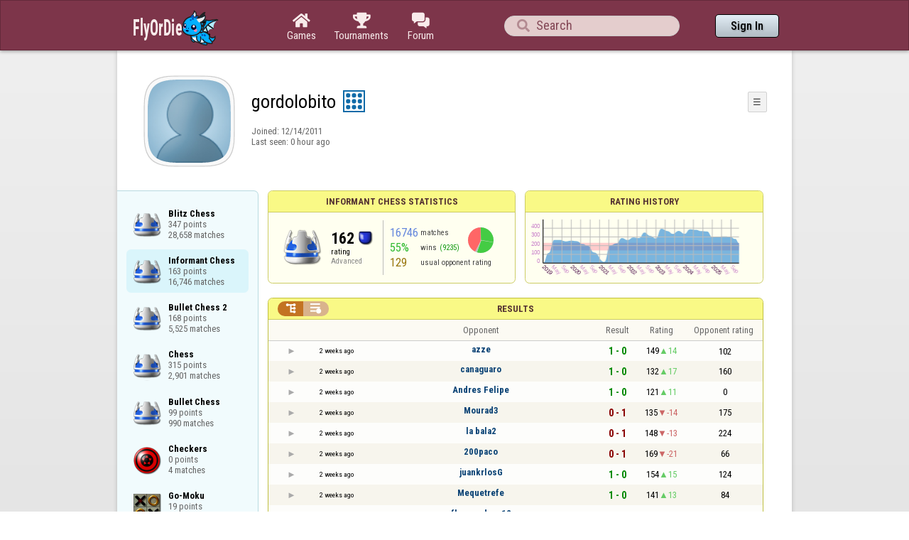

--- FILE ---
content_type: text/html;charset=utf-8
request_url: https://www.flyordie.com/players/gordolobito/ChessInformant
body_size: 12798
content:
<!DOCTYPE html>
<html
data-responsive="true"
class=nhp
lang="en-US"
dir="LTR">
<head>
<meta charset="utf-8">
<script type="text/javascript">F2P={pt:'P',cc:-586,gn:'ChessInformant',xl:4,na:false,ot:0,s:[],l:function(){slog("debug","f2p l");},b:function(){slog("debug","f2p b");},v:134,sccl:function(s){var a=document.getElementsByClassName("privacySettingsLink");for(var i=0;i<a.length;i++){if(s)a[i].classList.remove("a");else a[i].classList.add("a");}},loc:'en_US',tut:false,lld:[["P1C",function(){(function(w,d,s,l,i){w[l]=w[l]||[];w[l].push({'gtm.start':new Date().getTime(),event:'gtm.js'});var f=d.getElementsByTagName(s)[0],j=d.createElement(s),dl=l!='dataLayer'?'&l='+l:'';j.async=true;j.src=
'https://www.flyordie.com/metrics/gtm.js?id='+i+dl;f.parentNode.insertBefore(j,f);})(window,document,'script','dataLayer','GTM-MJTM797W');}]]};addEventListener("load",function(){slog(F2P.V>=F2P.v?"debug":"warning",(F2P.V>=F2P.v?"f2p v ok ":"f2p v wrong ")+F2P.V+", "+F2P.v+"; "+F2P.s.length);if(F2P.V>=F2P.v)F2P.i({});});</script>
<script src="https://www.flyordie.com/games/config/free-to-play.js?134" defer charset="UTF-8">
</script>
<meta name="viewport" content="width=device-width, initial-scale=1, user-scalable=no"/>
<meta http-equiv="X-UA-Compatible" content="IE=edge">
<meta name="format-detection" content="telephone=no">
<meta name="theme-color" content="#683a45" />
<meta name="google" content="notranslate">
<meta name="robots" content="noindex, notranslate">
<title>gordolobito - Player Information - Informant Chess</title>
<link rel="preload" href="/image/newdesign/background18_dup.svg" as="image" />
<link rel="stylesheet" href="/s/player-miz2zf1c.css" />
<link rel="preconnect" href="https://fonts.googleapis.com">
<link rel="preconnect" href="https://fonts.gstatic.com" crossorigin>
<link href="https://fonts.googleapis.com/css2?family=Roboto:ital,wght@0,100;0,300;0,400;0,500;0,700;0,900;1,100;1,300;1,400;1,500;1,700;1,900&display=swap" rel="stylesheet">
<link href="https://fonts.googleapis.com/css2?family=Roboto+Condensed:ital,wght@0,100..900;1,100..900&display=swap" rel="stylesheet">
<style>@media screen and (max-width:839.98px){.hf-tabs{display:none;}
.hf-tabs{table-layout:fixed;}
.newHeader{text-shadow:0px 4px 4px rgba(0,0,0,0.25);font-family:"Roboto Condensed";}
.fodTitle{font-weight:700}
}
@media screen and (max-width:839.98px){.initial-tab::after,.tab-shown::after,.statTab::after{content:"";display:block;padding-bottom:7em;}
}</style>
<script>pageRequestID='A119B18365F3A';syncPos="";wsURL=null;asyncPlayerStatURL="/players/gordolobito/{statID}-NORMAL?game=ChessInformant&s=hn";d=null;userID=23216305;ratingCategoryBoundaries={"lower":150,"upper":240};ratingHistoryMobileBreakpoint=900;</script>
<script src="/s/player-miz2zf1c.js"></script>
<script>function printLocalDateTime(s){var date=date(s);document.write(date.toLocaleDateString());document.write(" ");document.write(date.toLocaleTimeString([],{hour:"2-digit",minute:"2-digit"}));}function makeDate(timestamp){if(typeof timestamp==="string")return new Date(Date.parse(timestamp));else return new Date(timestamp);}function toDateString(timestamp){return makeDate(timestamp).toLocaleDateString();}function toTimeString(timestamp){return makeDate(timestamp).toLocaleTimeString([],{hour:"2-digit",minute:"2-digit"});
}function toDateTimeString(timestamp){var date=makeDate(timestamp);var s=date.toLocaleDateString();s+=" ";s+=date.toLocaleTimeString([],{hour:"2-digit",minute:"2-digit"});return s;}function toPreciseDateTimeString(timestamp){var date=makeDate(timestamp);var s=date.toLocaleDateString();s+=" ";s+=date.toLocaleTimeString([],{hour:"2-digit",minute:"2-digit",second:"2-digit",fractionalSecondDigits:3});return s;}function printLocalDate(s){var date=makeDate(s);document.write(date.toLocaleDateString());}
function printApproximateLocalDate(time){document.write(toApproximateLocalDate(time));}function toApproximateLocalDate(time){var language=window.navigator.userLanguage||window.navigator.language;var _now=new Date;var _date=makeDate(time);var _days=(Date.UTC(_now.getFullYear(),_now.getMonth(),_now.getDate())-Date.UTC(_date.getFullYear(),_date.getMonth(),_date.getDate()))/86400000;if(_days===0)return"Today";else if(_days===1)return"Yesterday";else var options={weekday:'short',day:'numeric',month:'short'};
if(_date.getFullYear()!=_now.getFullYear())options={year:'numeric',day:'numeric',month:'short'};return _date.toLocaleDateString(language,options);}function toApproximateLocalTime(time,showTimeAlsoIfOld){var _now=new Date;var _date=makeDate(time);var language=window.navigator.userLanguage||window.navigator.language;var _days=(Date.UTC(_now.getFullYear(),_now.getMonth(),_now.getDate())-Date.UTC(_date.getFullYear(),_date.getMonth(),_date.getDate()))/86400000;var localTime=_date.toLocaleTimeString(language,{hour:'2-digit',minute:'2-digit'});
if(_days===0)return"Today "+localTime;else if(_days===1)return"Yesterday "+localTime;else{var options={day:'numeric',month:'short'};if(_days<10)options.weekday="short";if(_date.getFullYear()!=_now.getFullYear())options={year:'numeric',day:'numeric',month:'short'};return _date.toLocaleDateString(language,options)+(showTimeAlsoIfOld?" "+localTime:"");}}function printLocalTime(s){var date=date(s);document.write(date.toLocaleTimeString());}</script>
<script src="/s/player/gordolobito/deferred-ChessInformant-NORMAL.js" async defer></script>
<script>if(this.addEventListener)(function(d,P){d.addEventListener('click',function(e){},false);addEventListener('DOMContentLoaded',function(){var e=d.getElementById('back')||d.getElementById('continue');if(e)try{if(!location.hash)history.pushState("","","#done");addEventListener('hashchange',function(){if(!location.hash){history.pushState("","","#done");e.click();}});}catch(e){}},false);})(document,parent);</script>
</head>
<body data-s="homepage_newheader" class="F O"><div class="f T v"><div class=t><div class="W e newHeader"><div style="max-width:950.0px;" class="F mC"><div style="max-width:950.0px;" class="fi"><div class="f T h"><div class=H><style>@media screen and (min-width: 840px) { .hi-w840gte {display:none !important}}</style><div class="f T hi-w840gte h"><div data-tr="HEADER_HAMBURGER" onclick="openNavDrawer()" onmousedown="event.preventDefault()" class="gf gf headerButton H"></div><style>@media screen and (min-width: 600px) { .hi-w600gte {display:none !important}}</style><a data-tr="HEADER_BRANDNAME" href="/" class="W l hi-w600gte fodTitle fodTitle-normal H">FlyOrDie.com</a></div></div><style>@media screen and (max-width: 599.98px) { .hi-w600lt {display:none !important}}</style><a href="/" class="hi-w600lt H"><object data="/image/newdesign/sarkany_animalt_3.svg" class="F B fodLogo-3"></object></a><div class=H><div class="f T hf-tabs h"><a href="/" class="Vm hf-tabbtn Ho"><div class="W b vm"><div><div class="fi C gf gf"></div></div><div class="c hf-tabbtn-text">Games</div></div></a><a href="//www.flyordie.com/tournaments.html" class="Vm hf-tabbtn Ho"><div class="W b vm"><div><div class="fi C gf gf"></div></div><div class="c hf-tabbtn-text">Tournaments</div></div></a><a href="/forum/" class="Vm hf-tabbtn Ho"><div class="W b vm"><div><div class="fi C gf gf"></div></div><div class="c hf-tabbtn-text">Forum</div></div></a></div></div><div class="hi-w600lt searchPlayerTextFieldSpacer H"></div><div class="W Vm Ho"><div class="W b C vm"><div class="Fi searchFieldWrapper"><div class="F O"><input placeholder="Search" class="fi searchPlayerTextField" id="t6196916"><div class="F pt P"><div class="f T"><div class="f e vm"><div class="W b L gf gf searchIcon"></div></div></div></div></div></div></div></div><div class=H><div class="f T h"><a data-tr="HEADER_HOMEBTN" href="/" class="f C hi-w840gte gf gf headerButton headerHomeButton H"></a><div class="Vm Ho"><div class="W b vm"><a data-tr="HEADER_SIGNIN" href="/account/sign-in?d=%2Fplayers%2Fgordolobito%2FChessInformant" class="F B w headerSignInButton">Sign In</a></div></div></div></div></div></div></div></div></div><div class=t><div class="W e"><div class="fi w mhs"></div></div></div><div class="F t"><div class=e><div style="max-width:950.0px;" class="F mC"><div style="max-width:950.0px;" class="fi"><div class="f T"><div class="f e vt"><div class=sheet><div class="W T v"><div class=t><div class="W e headerWrapper"><div class="f T v"><div class=t><div class="W e"><div class="f T headerWithoutTabSwitcher h"><div class=H><div class="f T h"><div style="padding:0px 0px 0px 1.0em;" class=H><div class=F></div></div><div class="pi-c H"><div class="F pi-w"><div class="b w pi-k"></div><div class="b w pi-b"></div><div style="background:url(//www.flyordie.com/servletImages/player/anonymous.jpg);" class="b w pi-i "></div></div></div></div></div><div class="W Vm Ho"><div class="W b vm"><div class="f T h"><div class="W L nicknameRow H"><div class=b><div class="f T"><pre class="f e vm nickname">gordolobito</pre></div></div><div class=b><div class="f T"><div class="f e vm"><style>@media screen and (max-width: 699.98px) { .hi-w700lt {display:none !important}}</style><div class="Vm hi-w700lt permIcon"><div class="W b vm"><div style="width:2.4em;" title="Level 9" class=F><svg xmlns="http://www.w3.org/2000/svg" viewBox="0 0 30 30"><rect x="1" y="1" width="28" height="28" fill="#fff"/><path d="M28,2V28H2V2H28m2-2H0V30H30V0Z" fill="#106ba8"/><circle cx="7" cy="7" r="3" fill="#106ba8"/><circle cx="15" cy="23" r="3" fill="#106ba8"/><circle cx="15" cy="15" r="3" fill="#106ba8"/><circle cx="15" cy="7" r="3" fill="#106ba8"/><circle cx="23" cy="7" r="3" fill="#106ba8"/><circle cx="23" cy="15" r="3" fill="#106ba8"/><circle cx="23" cy="23" r="3" fill="#106ba8"/><circle cx="7" cy="15" r="3" fill="#106ba8"/><circle cx="7" cy="23" r="3" fill="#106ba8"/></svg></div></div></div></div></div></div></div><div style="min-width:1.0px;width:1.0px;" class="Vm Ho"><div class="W b vm"><div class="f T button-bar h"><div class=H><div class="f T v"><div class=t><div class="W e w bbb popup-menu-button">☰</div></div><div class=t><div class="W e pc"><div style="z-index:2;" onselectstart="return false;" class="f T pt S popup-menu pR v"><div class=t><div class="W e"><a href="/s/signIn?area=ChessInformant&amp;s=dd&amp;d=%2Fplayers%2Fgordolobito%2FChessInformant" class="f T menu-item h"><div style="padding:0px 1.0em 0px 0px;" class=H><div style="color:gray;" class="fi gf gf"></div></div><div style="color:black;" class="W w H">Sign in</div></a></div></div><div class=t><div class="W e"><a href="/search?d=%2Fplayers%2Fgordolobito%2FChessInformant" class="f T menu-item h"><div style="padding:0px 1.0em 0px 0px;" class=H><div style="color:gray;" class="fi gf gf"></div></div><div style="color:black;" class="W w H">Search Player</div></a></div></div></div></div></div></div></div></div></div></div></div><div class="W T hi-w700lt v"><div class=t><div class="W e L l-ol"><div class=b><div class="f T h"></div></div><div class=b><div class="f T l-dl h"><div class="w H">Joined: </div><div class=H id=__hxr65></div></div></div></div></div><div class=t><div class="W e"><div class="f T last-seen-panel h"><div class="w H">Last seen: </div><div class="w H">0 hour ago</div></div></div></div></div><style>@media screen and (min-width: 700px) { .hi-w700gte {display:none !important}}</style><div class=hi-w700gte><div class="F m-piw"><div class="F Vb"><div class="W b vb"><div class="f T m-pi h"><div class=H><img src="https://www.flyordie.com/image/oldtimer/9.gif" width="14" height="14" class="B dice-small"></div><div class="w oldtimerLabel H">Fod-God</div><div class="W H"></div></div></div></div></div></div></div></div></div></div></div><div class=t><div class="W e hi-w700gte O"><div class="f T tabSwitcher-buttons h"><div onclick="switchTab(&#39;aboutTab&#39;)" onmousedown="event.preventDefault()" class="W c t-b H">About</div><div onclick="switchTab(&#39;statTab&#39;)" onmousedown="event.preventDefault()" class="W c t-b H">Informant Chess</div><div onclick="switchTab(&#39;gameListTab&#39;)" onmousedown="event.preventDefault()" class="W c t-b H">All games</div></div><div class="F pt P"><div class="f T"><div class="f e vb"><div class="W b w atm atm-3"></div></div></div></div></div></div></div></div></div><div class=t><div class="W e"><div class="f T sheetContent h"><div style="min-width:1.0px;width:1.0px;" class="vt Ho"><div class=glc><div class="F C gameListCenter gameList gameListTab tab-hidden"><a style="background-position-y:-1em,4em,-29em" href="/players/gordolobito/ChessBlitz" id="gle21602833" class="b gle"><pre class="F w">Blitz Chess
347 points
28,658 matches</pre></a><div data-u="/players/gordolobito/ChessInformant" style="background-position-y:-1em,4em,-29em" id="gle21728270" class="b gle"><pre class="F w">Informant Chess
163 points
16,746 matches</pre></div><a style="background-position-y:-1em,4em,-29em" href="/players/gordolobito/ChessBullet2" id="gle21587975" class="b gle"><pre class="F w">Bullet Chess 2
168 points
5,525 matches</pre></a><a style="background-position-y:-1em,4em,-29em" href="/players/gordolobito/Chess" id="gle21519996" class="b gle"><pre class="F w">Chess
315 points
2,901 matches</pre></a><a style="background-position-y:-1em,4em,-29em" href="/players/gordolobito/ChessBullet" id="gle21833405" class="b gle"><pre class="F w">Bullet Chess
99 points
990 matches</pre></a><a style="background-position-y:-1em,4em,-32em" href="/players/gordolobito/Checkers" id="gle23453252" class="b gle"><pre class="F w">Checkers
0 points
4 matches</pre></a><a style="background-position-y:-1em,4em,-44em" href="/players/gordolobito/Amoeba" id="gle25982879" class="b gle"><pre class="F w">Go-Moku
19 points
1 match</pre></a></div></div></div><div class=H style="min-width:1.0em"></div><div class="W vt Ho"><div id="playerStatCompWrapper" class=statTab><div class="f T v"><div class=t><div class="W e"><style>@media screen and (min-width: 900px) { .r-w900gte > .ro {display:table-cell} .r-w900gte>.ro>.ri{display:block;height:100%}}</style><div class="f T E r-w900gte"><div class="ro vm" style="width:50.0%;height:50.0%"><div class=ri><div class="f T panel r-p r-p-NORMAL v"><div class=t><div class="W e w hi-w700lt p-c">Informant Chess statistics</div></div><div class="F t"><div class=e><div class="f T v"><div class=t><div class="W e"><div class="F T mC ratingPanelContent rp-largepadding h"><div class="vm Ho"><div style="background:url(/image/game/64x64/chess.png) no-repeat;background-size:contain;" class=rp-gameicon></div></div><div class="vm Ho"><div class=ratingCol><div><div class="F T mL h"><div style="font-weight:bold;font-size:2.0em;" class="w H">162</div><div class=H><div style="width:2.0em;height:2.0em;background:url(/image/ratingCategory/board_48.png) -400% 000%;background-size:800% 100%;" class="fi rci"></div></div></div></div><div class="l ratingLabel">rating</div><div class="l ratingCategoryName">Advanced</div></div></div><div class="Vm resultCountsByCategory Ho"><div class="W b vm"><table class=f><tr><td class="w matchCount">16746</td><td class=w>matches</td><td rowspan="2" class=vm><div class="pie resultCategoryPieChart"><div style="transform: translate(50%, 0) rotate(-1.00deg)" class=pieSegmentOuter><div style="transform: translate(-100%, 0) rotate(101.27deg)" class="pieSegmentInner winsItem"></div></div><div style="transform: translate(50%, 0) rotate(99.27deg)" class=pieSegmentOuter><div style="transform: translate(-100%, 0) rotate(100.27deg)" class="pieSegmentInner winsItem"></div></div><div style="transform: translate(50%, 0) rotate(198.53deg)" class=pieSegmentOuter><div style="transform: translate(-100%, 0) rotate(9.71deg)" class="pieSegmentInner drawsItem"></div></div><div style="transform: translate(50%, 0) rotate(207.24deg)" class=pieSegmentOuter><div style="transform: translate(-100%, 0) rotate(152.76deg)" class="pieSegmentInner lossesItem"></div></div></div></td></tr><tr><td class="w winRatio">55%</td><td><div class="f T h"><div class="w H">wins</div><div class="w winCount H">(9235)</div></div></td></tr><tr><td class="w averageOpponentRating">129</td><td colspan="2" class=w>usual opponent rating</td></tr></table></div></div></div></div></div></div></div></div></div></div></div><div class=ro style="min-width:1.0em;width:1.0em;min-height:1.5em;height:1.5em"><div class=ri></div></div><div class="ro vm"><div class=ri><div class="f T panel ratingHistoryPanel v"><div class=t><div class="W e w p-c">Rating History</div></div><div class="F t"><div class="e p"><canvas width="200" data-rh="ߢ4G)() ))))))))))))))))))))))))))))))))))~)})|){)z)y)x)w)v)u)t)s)r)q)p)o)n)m)l)k)j)i)h)g)f)e)d)c)b)a)`)_)^)])\)[)Z)Y)X)W)V)U)T)S)R)Q)P)O)N)M)L)K)J)I)H)G)F)E)D)C)B)A)@)?)&gt;)=)&lt;);):)9)8)7)6)5)4)3)2)1)0)/).)-),)+)*)))(1())S)R)Î)Í)Ì)Ë)Ê)É)È)Ç)Æ)Å)Ĳ)ĺ)Ĺ)Ě)ô)ó)ò)ñ)ð)ï)î)í)ì)ë)ê)é)è)ç)æ)å)ä)ã)â)á)à)ß)Þ)Ý)Ü)Û)Ú)Ù)Ø)×)Ö)Õ)Ô)Ó)Ò)Ñ)Ð)Ï)Î)Í)Ì)Ë)Ê)É)È)Ç)Æ)Å)Ä)Ã)Â)Á)À)¿)¾)½)¼)»)º)¹)¸)·)¶)µ)´)³)²)±)û)ì)ë)ê)Ê)Â)Á)¬)ĝ)Ċ)ĥ)Đ)ď)Ď)č)Č)ċ)Ċ)ĉ)Ĉ)ć)Ć)ą)Ą)ă)Ă)ā)Ā)ÿ)þ)ý)ü)û)ú)ù)ø)÷)ö)õ)ô)ó)ò)ñ)ð)ï)î)í)ì)ë)ê)é)è)ç)æ)å)ä)ã)â)á)à)ß)Þ)Ý)Ü)Û)Ú)Ù)Ø)×)Ö)Õ)Ô)Õ)Ô)ĩ)Ĩ)ħ)Ħ)ĥ)Ĥ)ģ)Ģ)ġ)Ġ)ğ)Ğ)ĝ)Ĝ)ě)Ě)ę)Ę)ė)Ė)ĕ)Ĕ)ē)Ē)đ)Đ)ď)Ď)č)Č)ċ)Ċ)ĉ)Ĉ)ć)Ć)ą)Ą)ă)Ă)ā)Ā)ÿ)þ)ý)ü)û)ú)ù)ø)÷)ö)õ)ô)ó)ò)ñ)ð)ï)î)í)ì)ë)ê)é)è)ç)æ)å)Ĝ)ı)İ)į)Į)ĭ)Ĭ)ī)Ī)ĩ)Ē) ))))))ß)Þ)Ý)Ü)Û)Ú)Ù)Ø)×)Ö)Õ)Ô)Ó)Ò)Ñ)Ð)Ï)Î)Í)Ì)Ë)Ê)É)È)Ç)Æ)Å)Ä)Ã)Â)Á)À)¿)¾)½)¼)»)º)¹)¸)·)¶)µ)´)³)²)±)°)¯)®)­)¬)«)ª)©)¨)§)¦)¥)¤)£)¢)¡) ))))))))))))))))))))))))))))))))))~)})|){)z)y)x)w)v)u)t)s)r)q)p)o)n)m)l)k)j)i)h)g)f)e)d)c)b)a)`)_)^))Ø)ĉ)Ĉ)ć)´)Ð)Ñ)Ð)Ï)Î)é)ô)ó)ò)ñ)ð)ï)î)í)ì)ë)Ë)Ý)Ü)Û)Ú)Ù)Ø)×)Ö)Õ)Ô)Ó)Ò)Ñ)Ð)Ï)Î)Í)Ì)Ë)Ê)É)È)Ç)Æ)Å)Ä)Ã)Â)Á)À)¿)¾)½)¼)»)º)¹)¸)·)¶)µ)´)³)²)±)°)¯)®)­)¬)«)ª)©)¨)§)¦)¥)¤)£)¢)¡) ))))))))))))))))))))))))))))))))))~)})|){)z)y)x)))))~)})|){)z)y)x)w)v)u)t)s)r)q)p)o)n)m)l)k)j)i)h)g)f)e)d)c)b)a)`)_)^)])\)[)Z)Y)X)W)V)U)T)S)R)Q)P)O)N)M)L)K)J)I)H)G)F)E)D)C)B)A)@)?)&gt;)=)&lt;);):)9)8)7)6)5)4)3)2)1)0)/).)-),)+)*)))(|())ø)Ï)Î)Í)Ì)Ë)Ê)É)È)Ç)Æ)Å)Ä)Ã)Â)Á)À)¿)¾)½)¼)»)º)¹)¸)·)¶)µ)´)³)²)±)°)¯)®)­)¬)«)ª)©)¨)§)¦)¥)¤)£)¢)¡) ))))))))¹.¹)Æ)Õ)ÿ*ÿ)ö)Û2Û)Ú+Ú)Ù+Ù)Ø+Ø)×,×)Ö+Ö)Õ+Õ)Ô+Ô)Ó)Ó)Č)đ1đ)Đ)Đ)ď)ď)È,È)Á)Ò2Ò)×)å)Á)á)á)ã)Ô0Ô)ú)ę)ę)ą1ą)Ą*Ą)ă)ă)Ă*Ă)ā*ā)Ä*Ä)5)¼)Œ)Ħ)Ė1Ė)ĕ)ĕ)Ĕ)Ĕ)ē)ē)Ē*Ē)đ)đ)Đ)Đ)ď*ď)Ď)Ď)č)č)Č*Č)ċ)ċ)Ċ*Ċ)ĉ)ĉ)Ĉ)ê)È)Ó3Ó)Ò)Ò)ó)ó)Û*Û)ā)Ā*Ā)ĕ)Ñ*Ñ)Ã)Ï)Ï)č)đ)Ĥ)Ĥ)ĵ)Ĺ)ğ)ğ)Ģ)ě)ě)ó)Ċ)Ĉ)Ğ)ħ)Ņ)Ņ)Ŗ)ú)ú)¾)¡-¡)ß+ß)ñ)Č)¤)ð+ð)č)č)ğ)ę)ę)Ľ)Ľ)Ě)Ě)Ł)ņ)Ĳ-Ĳ)Ĭ)ŗ0ŗ)Ŗ)ŕ)ŕ)Ŕ)œ)Œ)Œ)ő)Ő)Ő)ŏ)Ŏ)Ŏ)ō)Ō)ŋ)ŋ)Ŋ)ŉ)ŉ)ň)Ň)Ň)ņ)Ņ)Ņ)ń)ń)Ő0Ő)ŏ)Ŏ)Ń0Ń)ł)ł)Ł)ŀ)ŀ)Ŀ)ľ)ľ)Ľ)ņ0ņ)Ņ)Ņ)ń)Ń)Ń)ł)Ł)Ł)ŀ)Ŀ)Ŀ)ľ)ľ)Ľ)ļ)ļ)Ļ)Ļ)ĺ)Ĺ)Ĺ)ĸ)ĸ)ķ)Ķ)Ķ)ĵ)ĵ)Ĵ)Ĵ)ĳ)Ĳ)Ĳ)Ū)ő)Ɠ/Ɠ)ƒ)Ž)Ň/Ň)ţ0ţ)Ţ)š)Š)Š)ş)Ş)ŝ)Ŝ)Ŝ)ś)Ś)Ş*Ş)ň*ň)Ĺ0Ĺ)ĸ)ĸ)ķ)ķ)Ķ)ĵ)ĵ)Ĵ)Ĵ)ĳ)ĳ)Ĳ)ĩ)Ą+Ą)Ń)ū0ū)Ū)ũ)Ũ)ŧ)ŧ)Ŧ)ť)Ť)Ő0Ő)ŏ)Ŏ)Ŏ)ō)Ō)Ō)ŋ)Ŋ)Ŋ)ŉ)ň)ň)Ň)ņ)ņ)Ņ)ń)ń)Ń)ł)ł)Ł)Ł)ŀ)Ŀ)Ŀ)ľ)Ľ)Ľ)ļ)ļ)Ļ)ġ1ġ)Ġ)Ġ)ğ)ğ)Ğ)Ğ)ĝ)ĝ)Ĝ)Ĝ)ě)ě)Ě)Ě)ę)ę)Ę)Ę)ė*ė)Ė)Ė)ĕ)ĕ)Ĕ)Ĕ)ē)ē)ģ0ģ)ĵ)Ŀ0Ŀ)ľ)ľ)Ĭ)Ĩ)Ĩ)Ō)ĺ)Ħ)ê)ã)Ě1Ě)Ġ)ò)Ă*Ă)ï)ý-ý)Ĉ)Ĉ)Ħ)ĸ)ď+ď)Ŝ)ī)ō0ō)Ŏ+Ŏ)ī-ī)ĳ)ł)ł)ŝ)Ś)ƾ/ƾ)ƽ)Ƽ)ƻ)ƹ)Ƹ)Ʒ)Ƶ)ƴ)Ƴ)Ʋ)ư)Ư)Ʈ)ƭ)Ƭ)Ʀ/Ʀ)ƥ)Ƥ)ƣ)Ƣ)ơ)Ơ)ƞ)Ɲ)Ɯ)ƛ)ƚ)ƙ)Ƙ)ſ)ſ)Ŵ)Ŵ)Ƅ0Ƅ)ƃ)Ƃ)Ɓ)Ŵ)ń)Ĺ)Ő)Ť)Ť)Ų,Ų)Ż)ƃ)Ŕ)Ŕ)Ţ-Ţ)Ħ)ĸ+ĸ)Ė)đ.đ)Ř)Ő*Ő)ŕ)Ő)ś0ś)Ţ0Ţ)š)Š)Ŕ0Ŕ)œ)Œ)Œ)ő)Ő)Ő)ŏ)Ŏ)ō)ō)Ĝ)Ď)Ņ)ŧ)Ź)Ź)Ƃ)ı)Ő)Ũ)Ū)Ķ)Ą)ő)ļ)ł)ÿ)á)Ĵ)ŏ)ķ0ķ)Ķ)Ķ)ĵ)ĵ)Ĵ)ĳ)ĳ)Ĳ)Ĳ)ı)ı)İ)İ)į)Į)Į)ĭ)ĭ)Ĭ)Ĭ)ī)ī)Ī)Ī)ĩ)Ĩ)Ĩ)ħ)ħ)Ɯ)Ɣ)ƥ)ƥ)Ɵ)Ş)ť)ŧ)Ť0Ť)ţ)Ţ)š)š)Š)ş)Ş)ė)ė)Ą)į)į)ļ)ŷ)ŀ)Ŝ)Ń)ż)ų)į)Į)ć)ž)Ō+Ō)Ī)ļ)))Ø)Ø)Ä.Ä)Á)Ĝ)œ)Ž-Ž)Ő)š0š)ų)Ÿ-Ÿ)Ż)š)ķ)ƃ)Ų)ź*ź)Ũ0Ũ)ŧ)Ŧ)ť)Ť)Ť)ţ)Ţ)š)Š)Š)ş)Ş)ŝ)ŝ)Ŝ)ś)Ś)Ś)ř)Ř)ŗ)ŗ)Ŗ)ŕ)Ŕ)Ŕ)œ)Œ)Œ)ż+ż)Ĝ)œ)ŋ0ŋ)Ŋ)ŉ)ŉ)ň)Ň)Ž)Ĳ)Ć)×)ĕ)ĝ)Ű)Ŷ)Ŀ)Ĵ)ŝ)Ə)ƃ)Ĺ)ļ)Ż)ŝ)ť)ŏ)Ł)Ɛ)Ɔ)Ž)ƹ)ů)ĵ)ƥ)ź0ź)Ź)Ÿ)ŷ)Ŷ)ŵ)Ŵ)ų)Ų)Ų)ű)Ű)ů)Ů)ŭ)Ŭ)Ŭ)ū)Ů)Ė)ņ)ņ)ť)ư)Ə)Ŵ)ġ)Ĺ)ć)Ē)ŏ)ł)œ)Ķ)ő)ĳ)ţ)ċ)Â)ò)ď)Ř)Ů)š)Ŗ)Ţ0Ţ)š)Š)ş)Ř)ŝ)Ŭ)â)Ď1Ď)ü)Ú)ğ)Ź)Ʋ/Ʋ)Ʊ)ư)Ư)Ʈ)Ƭ)ƫ)ƪ)Ʃ)ƨ)Ʀ)ƥ)Ƥ)ƣ)Ƣ)ơ)Ơ)ƞ)Ɲ)Ɯ)ƛ)ƚ)ƙ)Ƙ)Ɨ)Ɩ)ƕ)Ɣ)Ɔ+Ɔ)Ē)Ē)ú)ì)ý)đ)ĵ)đ)Ĉ)ĉ)ł)Ŏ)Ŷ)Ŕ)Ŀ0Ŀ)ľ)ľ)Ľ)ļ)ļ)Ļ)Ļ)ĺ)Ĺ)Ĺ)ĸ)ĸ)ķ)Ķ)Ľ)ŕ)ŕ)Ĳ)Ŕ*Ŕ)Ĝ)â)İ)ų)Ũ)Ŀ)ă)ä)â)Ò)¢)â)Ī)Ê)ì)ó)í)û)ö)ĥ)ē)ċ)ĥ)ĭ)ś)Ĭ)ë)Ë)®)Ē)Č)ý)Ĥ)ĝ,ĝ)ē)Ő)ū)ó)þ)þ)Ť)ŭ)Ž)Ɵ/Ɵ)ƞ)Ɲ)Ɯ)ƛ)ƚ)ƙ)Ƙ)Ɨ)Ɩ)ƕ)Ɠ)Ƙ/Ƙ)Ɨ)Ɩ)ƕ)Ɣ)Ɠ)ƒ)Ƒ)Ƙ)Ņ.Ņ)Ď1Ď)č)č)Č*Č)ċ)ċ)Ċ*Ċ)ĉ)ĉ)Ĉ*Ĉ)ć)Ĥ)ĩ)ï)ý,ý)ø)ô)Ì/Ì)ï)î)ŋ)Ľ)ő)ř)ü)Į)İ)č1č)Č)Č)ċ*ċ)Ċ)Ċ)ĉ*ĉ)Ĉ)ĸ)ĵ+ĵ)Ń)Ĥ)Ł)Ţ)Ŗ*Ŗ)Š)Į,Į)Ĝ)Ĝ)ķ0ķ)Ķ)Ķ)Ŀ)Į)ò)±)Ä)ß)ġ)Ĕ)þ)ć)ē)û)Ý)þ)ñ-ñ)Ì*Ì)¯)ú)Ĉ)č)Ĥ)ŀ0ŀ)Ŀ)ħ)Ī/Ī)Ő)Ŝ.Ŝ)ŕ)ş)ő)Č)ā)Ħ0Ħ)Ť)ņ)Ğ1Ğ)Ň)ń0ń)Ń)Ń)ł)Ł)Ł)ŀ)Ŀ)Ŀ)ĩ)Ü)Ď)ñ)ĸ*ĸ)Ē*Ē)ĭ)Ļ)ĸ)į)ķ*ķ)ŋ)ę)Ĩ)·5·)¶-¶)µ-µ)´.´)Ú2Ú)Ù+Ù)ß*ß)Ú)Ú)ā)Ţ)Ň0Ň)ņ)ņ)Ņ)ń)é)Č,Č)Ĕ)ø)Ă-Ă)Ą)ċ)ĝ*ĝ)ĺ)ĥ0ĥ)Ĥ)Ĥ)ģ)ģ)Ģ)Ģ)ġ)ġ)Ġ)Ġ)ğ*ğ)Ğ)Ğ)ĝ)ĝ)Ĝ)Ĝ)ě)ě)Ě)Ě)ę)ę)Ę)Ę)ė*ė)Ė)Ė)ĕ)ĕ)Ĕ)Ĕ)ē*ē)Ē)Ē)đ)đ)Đ)Đ)ď*ď)Ď)Ď)č*č)Č)Č)ċ)ċ)Ċ*Ċ)ĉ)ĉ)Ĉ*Ĉ)ć)ć)Ć)Ć)Ĕ)ý)À)ò)ò)ú)Ë3Ë)Ê)Êਓƾ" height="100" class="graph P"></canvas></div></div></div></div></div></div></div></div><div class=t style="height:1.5em"></div><div class="F t"><div class=e><div class="f T h"><div class="Vt Ho"><div id="rpw" class="W b vt"><div class="f T resultsPanel v"><div class=t><div class="W e O r-i-mouseArea resultsCaption"><div onclick="switchResultsView()" onmousedown="event.preventDefault()" class="F w resultsCaptionText">Results</div><div class="F L pt P"><div class="Fi Vm"><div style="padding:0px 1.0em 0px 1.0em;" class="W b vm"><div class="f T r-i h"><div class="gf gf r-oi H"></div><div class="gf gf r-ti r-i-inactive H"></div></div></div></div></div></div></div><div class="F t"><div class=e><table class="f d o-t"><thead><tr><td class=Vm><div class="W b c vm"></div></td><td class="Vm hi-w700lt"><div class="W b l vm"></div></td><td style="width:100.0%;" class=Vm><div class="W b c vm">Opponent</div></td><td class=Vm><div class="W b c vm">Result</div></td><td class=Vm><div class="W b c vm">Rating</div></td><td class="Vm hi-w700lt orc"><div class="W b c vm">Opponent rating</div></td></tr></thead><tr class=o-t><td class=Vm><div class="W b C vm"><div onselectstart="return false;" class="Fi w S n-i"></div></div></td><td class="vm hi-w700lt"><div title="2025-11-29" class="l series-date">2 weeks ago</div></td><td style="width:100.0%;"><div class="f T v"><div class=t><div class="W e Vm o-nc"><div class="W b C vm"><a data-tr="RESULT-PLAYER" href="/players/azze/ChessInformant" class="Fi el o-n">azze</a></div></div></div><div class=t><div class="W e Vm hi-w700gte opponent-rating"><div class="W b c vm">(102)</div></div></div></div></td><td class=Vm><div class="W b C vm"><div class="Fi"><div class="f T"><div class="f e vm"><div class="c s-w">1 - 0</div></div></div></div></div></td><td class=Vm><div class="W b vm"><div class="F T mC h"><div class="w H">149</div><div class="w r-u H">14</div></div></div></td><td class="Vm hi-w700lt orc"><div class="W b c vm">102</div></td></tr><tr class="o-t even"><td class=Vm><div class="W b C vm"><div onselectstart="return false;" class="Fi w S n-i"></div></div></td><td class="vm hi-w700lt"><div title="2025-11-29" class="l series-date">2 weeks ago</div></td><td style="width:100.0%;"><div class="f T v"><div class=t><div class="W e Vm o-nc"><div class="W b C vm"><a data-tr="RESULT-PLAYER" href="/players/canaguaro/ChessInformant" class="Fi el o-n">canaguaro</a></div></div></div><div class=t><div class="W e Vm hi-w700gte opponent-rating"><div class="W b c vm">(160)</div></div></div></div></td><td class=Vm><div class="W b C vm"><div class="Fi"><div class="f T"><div class="f e vm"><div class="c s-w">1 - 0</div></div></div></div></div></td><td class=Vm><div class="W b vm"><div class="F T mC h"><div class="w H">132</div><div class="w r-u H">17</div></div></div></td><td class="Vm hi-w700lt orc"><div class="W b c vm">160</div></td></tr><tr class=o-t><td class=Vm><div class="W b C vm"><div onselectstart="return false;" class="Fi w S n-i"></div></div></td><td class="vm hi-w700lt"><div title="2025-11-29" class="l series-date">2 weeks ago</div></td><td style="width:100.0%;"><div class="f T v"><div class=t><div class="W e Vm o-nc"><div class="W b C vm"><a data-tr="RESULT-PLAYER" href="/players/Andres+Felipe/ChessInformant" class="Fi el o-n">Andres Felipe</a></div></div></div><div class=t><div class="W e Vm hi-w700gte opponent-rating"><div class="W b c vm">(0)</div></div></div></div></td><td class=Vm><div class="W b C vm"><div class="Fi"><div class="f T"><div class="f e vm"><div class="c s-w">1 - 0</div></div></div></div></div></td><td class=Vm><div class="W b vm"><div class="F T mC h"><div class="w H">121</div><div class="w r-u H">11</div></div></div></td><td class="Vm hi-w700lt orc"><div class="W b c vm">0</div></td></tr><tr class="o-t even"><td class=Vm><div class="W b C vm"><div onselectstart="return false;" class="Fi w S n-i"></div></div></td><td class="vm hi-w700lt"><div title="2025-11-29" class="l series-date">2 weeks ago</div></td><td style="width:100.0%;"><div class="f T v"><div class=t><div class="W e Vm o-nc"><div class="W b C vm"><a data-tr="RESULT-PLAYER" href="/players/Mourad3/ChessInformant" class="Fi el o-n">Mourad3</a></div></div></div><div class=t><div class="W e Vm hi-w700gte opponent-rating"><div class="W b c vm">(175)</div></div></div></div></td><td class=Vm><div class="W b C vm"><div class="Fi"><div class="f T"><div class="f e vm"><div class="c s-l">0 - 1</div></div></div></div></div></td><td class=Vm><div class="W b vm"><div class="F T mC h"><div class="w H">135</div><div class="w r-d H">-14</div></div></div></td><td class="Vm hi-w700lt orc"><div class="W b c vm">175</div></td></tr><tr class=o-t><td class=Vm><div class="W b C vm"><div onselectstart="return false;" class="Fi w S n-i"></div></div></td><td class="vm hi-w700lt"><div title="2025-11-29" class="l series-date">2 weeks ago</div></td><td style="width:100.0%;"><div class="f T v"><div class=t><div class="W e Vm o-nc"><div class="W b C vm"><a data-tr="RESULT-PLAYER" href="/players/la+bala2/ChessInformant" class="Fi el o-n">la bala2</a></div></div></div><div class=t><div class="W e Vm hi-w700gte opponent-rating"><div class="W b c vm">(224)</div></div></div></div></td><td class=Vm><div class="W b C vm"><div class="Fi"><div class="f T"><div class="f e vm"><div class="c s-l">0 - 1</div></div></div></div></div></td><td class=Vm><div class="W b vm"><div class="F T mC h"><div class="w H">148</div><div class="w r-d H">-13</div></div></div></td><td class="Vm hi-w700lt orc"><div class="W b c vm">224</div></td></tr><tr class="o-t even"><td class=Vm><div class="W b C vm"><div onselectstart="return false;" class="Fi w S n-i"></div></div></td><td class="vm hi-w700lt"><div title="2025-11-28" class="l series-date">2 weeks ago</div></td><td style="width:100.0%;"><div class="f T v"><div class=t><div class="W e Vm o-nc"><div class="W b C vm"><a data-tr="RESULT-PLAYER" href="/players/200paco/ChessInformant" class="Fi el o-n">200paco</a></div></div></div><div class=t><div class="W e Vm hi-w700gte opponent-rating"><div class="W b c vm">(66)</div></div></div></div></td><td class=Vm><div class="W b C vm"><div class="Fi"><div class="f T"><div class="f e vm"><div class="c s-l">0 - 1</div></div></div></div></div></td><td class=Vm><div class="W b vm"><div class="F T mC h"><div class="w H">169</div><div class="w r-d H">-21</div></div></div></td><td class="Vm hi-w700lt orc"><div class="W b c vm">66</div></td></tr><tr class=o-t><td class=Vm><div class="W b C vm"><div onselectstart="return false;" class="Fi w S n-i"></div></div></td><td class="vm hi-w700lt"><div title="2025-11-28" class="l series-date">2 weeks ago</div></td><td style="width:100.0%;"><div class="f T v"><div class=t><div class="W e Vm o-nc"><div class="W b C vm"><a data-tr="RESULT-PLAYER" href="/players/juankrlosG/ChessInformant" class="Fi el o-n">juankrlosG</a></div></div></div><div class=t><div class="W e Vm hi-w700gte opponent-rating"><div class="W b c vm">(124)</div></div></div></div></td><td class=Vm><div class="W b C vm"><div class="Fi"><div class="f T"><div class="f e vm"><div class="c s-w">1 - 0</div></div></div></div></div></td><td class=Vm><div class="W b vm"><div class="F T mC h"><div class="w H">154</div><div class="w r-u H">15</div></div></div></td><td class="Vm hi-w700lt orc"><div class="W b c vm">124</div></td></tr><tr class="o-t even"><td class=Vm><div class="W b C vm"><div onselectstart="return false;" class="Fi w S n-i"></div></div></td><td class="vm hi-w700lt"><div title="2025-11-28" class="l series-date">2 weeks ago</div></td><td style="width:100.0%;"><div class="f T v"><div class=t><div class="W e Vm o-nc"><div class="W b C vm"><a data-tr="RESULT-PLAYER" href="/players/Mequetrefe/ChessInformant" class="Fi el o-n">Mequetrefe</a></div></div></div><div class=t><div class="W e Vm hi-w700gte opponent-rating"><div class="W b c vm">(84)</div></div></div></div></td><td class=Vm><div class="W b C vm"><div class="Fi"><div class="f T"><div class="f e vm"><div class="c s-w">1 - 0</div></div></div></div></div></td><td class=Vm><div class="W b vm"><div class="F T mC h"><div class="w H">141</div><div class="w r-u H">13</div></div></div></td><td class="Vm hi-w700lt orc"><div class="W b c vm">84</div></td></tr><tr class=o-t><td class=Vm><div class="W b C vm"><div onselectstart="return false;" class="Fi w S n-i"></div></div></td><td class="vm hi-w700lt"><div title="2025-11-28" class="l series-date">2 weeks ago</div></td><td style="width:100.0%;"><div class="f T v"><div class=t><div class="W e Vm o-nc"><div class="W b C vm"><a data-tr="RESULT-PLAYER" href="/players/fhernandeza12/ChessInformant" class="Fi el o-n">fhernandeza12</a></div></div></div><div class=t><div class="W e Vm hi-w700gte opponent-rating"><div class="W b c vm">(37)</div></div></div></div></td><td class=Vm><div class="W b C vm"><div class="Fi"><div class="f T"><div class="f e vm"><div class="c s-l">0 - 2</div></div></div></div></div></td><td class=Vm><div class="W b vm"><div class="F T mC h"><div class="w H">174</div><div class="w r-d H">-33</div></div></div></td><td class="Vm hi-w700lt orc"><div class="W b c vm">37</div></td></tr><tr class="o-t even"><td class=Vm><div class="W b C vm"><div onselectstart="return false;" class="Fi w S n-i"></div></div></td><td class="vm hi-w700lt"><div title="2025-11-28" class="l series-date">2 weeks ago</div></td><td style="width:100.0%;"><div class="f T v"><div class=t><div class="W e Vm o-nc"><div class="W b C vm"><a data-tr="RESULT-PLAYER" href="/players/JFG9/ChessInformant" class="Fi el o-n">JFG9</a></div></div></div><div class=t><div class="W e Vm hi-w700gte opponent-rating"><div class="W b c vm">(529)</div></div></div></div></td><td class=Vm><div class="W b C vm"><div class="Fi"><div class="f T"><div class="f e vm"><div class="c s-l">0 - 1</div></div></div></div></div></td><td class=Vm><div class="W b vm"><div class="F T mC h"><div class="w H">178</div><div class="w r-d H">-4</div></div></div></td><td class="Vm hi-w700lt orc"><div class="W b c vm">529</div></td></tr><tr class=o-t><td class=Vm><div class="W b C vm"><div onselectstart="return false;" class="Fi w S n-i"></div></div></td><td class="vm hi-w700lt"><div title="2025-11-28" class="l series-date">2 weeks ago</div></td><td style="width:100.0%;"><div class="f T v"><div class=t><div class="W e Vm o-nc"><div class="W b C vm"><a data-tr="RESULT-PLAYER" href="/players/chisguete/ChessInformant" class="Fi el o-n">chisguete</a></div></div></div><div class=t><div class="W e Vm hi-w700gte opponent-rating"><div class="W b c vm">(158)</div></div></div></div></td><td class=Vm><div class="W b C vm"><div class="Fi"><div class="f T"><div class="f e vm"><div class="c s-l">0 - 1</div></div></div></div></div></td><td class=Vm><div class="W b vm"><div class="F T mC h"><div class="w H">196</div><div class="w r-d H">-18</div></div></div></td><td class="Vm hi-w700lt orc"><div class="W b c vm">158</div></td></tr><tr class="o-t even"><td class=Vm><div class="W b C vm"><div onselectstart="return false;" class="Fi w S n-i"></div></div></td><td class="vm hi-w700lt"><div title="2025-11-28" class="l series-date">2 weeks ago</div></td><td style="width:100.0%;"><div class="f T v"><div class=t><div class="W e Vm o-nc"><div class="W b C vm"><a data-tr="RESULT-PLAYER" href="/players/lobo79/ChessInformant" class="Fi el o-n">lobo79</a></div></div></div><div class=t><div class="W e Vm hi-w700gte opponent-rating"><div class="W b c vm">(52)</div></div></div></div></td><td class=Vm><div class="W b C vm"><div class="Fi"><div class="f T"><div class="f e vm"><div class="c s-w">1 - 0</div></div></div></div></div></td><td class=Vm><div class="W b vm"><div class="F T mC h"><div class="w H">186</div><div class="w r-u H">10</div></div></div></td><td class="Vm hi-w700lt orc"><div class="W b c vm">52</div></td></tr><tr class=o-t><td class=Vm><div class="W b C vm"><div onselectstart="return false;" class="Fi w S n-i"></div></div></td><td class="vm hi-w700lt"><div title="2025-11-28" class="l series-date">2 weeks ago</div></td><td style="width:100.0%;"><div class="f T v"><div class=t><div class="W e Vm o-nc"><div class="W b C vm"><a data-tr="RESULT-PLAYER" href="/players/negro01/ChessInformant" class="Fi el o-n">negro01</a></div></div></div><div class=t><div class="W e Vm hi-w700gte opponent-rating"><div class="W b c vm">(114)</div></div></div></div></td><td class=Vm><div class="W b C vm"><div class="Fi"><div class="f T"><div class="f e vm"><div class="c s-l">0 - 1</div></div></div></div></div></td><td class=Vm><div class="W b vm"><div class="F T mC h"><div class="w H">206</div><div class="w r-d H">-20</div></div></div></td><td class="Vm hi-w700lt orc"><div class="W b c vm">114</div></td></tr><tr class="o-t even"><td class=Vm><div class="W b C vm"><div onselectstart="return false;" class="Fi w S n-i"></div></div></td><td class="vm hi-w700lt"><div title="2025-11-28" class="l series-date">2 weeks ago</div></td><td style="width:100.0%;"><div class="f T v"><div class=t><div class="W e Vm o-nc"><div class="W b C vm"><a data-tr="RESULT-PLAYER" href="/players/adrian458/ChessInformant" class="Fi el o-n">adrian458</a></div></div></div><div class=t><div class="W e Vm hi-w700gte opponent-rating"><div class="W b c vm">(133)</div></div></div></div></td><td class=Vm><div class="W b C vm"><div class="Fi"><div class="f T"><div class="f e vm"><div class="c s-w">1 - 0</div></div></div></div></div></td><td class=Vm><div class="W b vm"><div class="F T mC h"><div class="w H">193</div><div class="w r-u H">13</div></div></div></td><td class="Vm hi-w700lt orc"><div class="W b c vm">133</div></td></tr><tr class=o-t><td class=Vm><div class="W b C vm"><div onselectstart="return false;" class="Fi w S n-i"></div></div></td><td class="vm hi-w700lt"><div title="2025-11-28" class="l series-date">2 weeks ago</div></td><td style="width:100.0%;"><div class="f T v"><div class=t><div class="W e Vm o-nc"><div class="W b C vm"><a data-tr="RESULT-PLAYER" href="/players/Homelander7/ChessInformant" class="Fi el o-n">Homelander7</a></div></div></div><div class=t><div class="W e Vm hi-w700gte opponent-rating"><div class="W b c vm">(199)</div></div></div></div></td><td class=Vm><div class="W b C vm"><div class="Fi"><div class="f T"><div class="f e vm"><div class="c s-l">0 - 1</div></div></div></div></div></td><td class=Vm><div class="W b vm"><div class="F T mC h"><div class="w H">210</div><div class="w r-d H">-17</div></div></div></td><td class="Vm hi-w700lt orc"><div class="W b c vm">199</div></td></tr><tr class="o-t even"><td class=Vm><div class="W b C vm"><div onselectstart="return false;" class="Fi w S n-i"></div></div></td><td class="vm hi-w700lt"><div title="2025-11-28" class="l series-date">2 weeks ago</div></td><td style="width:100.0%;"><div class="f T v"><div class=t><div class="W e Vm o-nc"><div class="W b C vm"><a data-tr="RESULT-PLAYER" href="/players/JO%C3%83O+3.16/ChessInformant" class="Fi el o-n">JOÃO 3.16</a></div></div></div><div class=t><div class="W e Vm hi-w700gte opponent-rating"><div class="W b c vm">(179)</div></div></div></div></td><td class=Vm><div class="W b C vm"><div class="Fi"><div class="f T"><div class="f e vm"><div class="c s-w">1 - 0</div></div></div></div></div></td><td class=Vm><div class="W b vm"><div class="F T mC h"><div class="w H">195</div><div class="w r-u H">15</div></div></div></td><td class="Vm hi-w700lt orc"><div class="W b c vm">179</div></td></tr><tr class=o-t><td class=Vm><div class="W b C vm"><div onselectstart="return false;" class="Fi w S n-i"></div></div></td><td class="vm hi-w700lt"><div title="2025-11-26" class="l series-date">2 weeks ago</div></td><td style="width:100.0%;"><div class="f T v"><div class=t><div class="W e Vm o-nc"><div class="W b C vm"><a data-tr="RESULT-PLAYER" href="/players/wil25/ChessInformant" class="Fi el o-n">wil25</a></div></div></div><div class=t><div class="W e Vm hi-w700gte opponent-rating"><div class="W b c vm">(87)</div></div></div></div></td><td class=Vm><div class="W b C vm"><div class="Fi"><div class="f T"><div class="f e vm"><div class="c s-w">1 - 0</div></div></div></div></div></td><td class=Vm><div class="W b vm"><div class="F T mC h"><div class="w H">183</div><div class="w r-u H">12</div></div></div></td><td class="Vm hi-w700lt orc"><div class="W b c vm">87</div></td></tr><tr class="o-t even"><td class=Vm><div class="W b C vm"><div onselectstart="return false;" class="Fi w S n-i"></div></div></td><td class="vm hi-w700lt"><div title="2025-11-26" class="l series-date">2 weeks ago</div></td><td style="width:100.0%;"><div class="f T v"><div class=t><div class="W e Vm o-nc"><div class="W b C vm"><a data-tr="RESULT-PLAYER" href="/players/jhosnnersoo/ChessInformant" class="Fi el o-n">jhosnnersoo</a></div></div></div><div class=t><div class="W e Vm hi-w700gte opponent-rating"><div class="W b c vm">(143)</div></div></div></div></td><td class=Vm><div class="W b C vm"><div class="Fi"><div class="f T"><div class="f e vm"><div class="c s-l">0 - 1</div></div></div></div></div></td><td class=Vm><div class="W b vm"><div class="F T mC h"><div class="w H">202</div><div class="w r-d H">-19</div></div></div></td><td class="Vm hi-w700lt orc"><div class="W b c vm">143</div></td></tr><tr class=o-t><td class=Vm><div class="W b C vm"><div onselectstart="return false;" class="Fi w S n-i"></div></div></td><td class="vm hi-w700lt"><div title="2025-11-26" class="l series-date">2 weeks ago</div></td><td style="width:100.0%;"><div class="f T v"><div class=t><div class="W e Vm o-nc"><div class="W b C vm"><a data-tr="RESULT-PLAYER" href="/players/marcus10/ChessInformant" class="Fi el o-n">marcus10</a></div></div></div><div class=t><div class="W e Vm hi-w700gte opponent-rating"><div class="W b c vm">(76)</div></div></div></div></td><td class=Vm><div class="W b C vm"><div class="Fi"><div class="f T"><div class="f e vm"><div class="c s-w">1 - 0</div></div></div></div></div></td><td class=Vm><div class="W b vm"><div class="F T mC h"><div class="w H">191</div><div class="w r-u H">11</div></div></div></td><td class="Vm hi-w700lt orc"><div class="W b c vm">76</div></td></tr></table></div></div></div></div></div></div></div></div></div></div></div><div style="min-width:1.0px;width:1.0px;" class=Ho><div class="F Vt aboutTab tab-hidden"><div class="W b vt"><div style="padding:0px 0px 1.0em 0px;" class=hi-w700gte><div class="f T v"><div class=t><div class="W e"><div class="F T mL h"><div class=H><div style="width:1.5em;" class="fi gf gf aboutTab_font"></div></div><div class="w aboutTab_label H">Last seen:&nbsp;</div><div class="aboutTab_value H" id=__hxr66></div></div></div></div><div class=t1></div><div class=t><div class="W e"><div class="F T mL h"><div class=H><div style="width:1.5em;" class="fi gf gf aboutTab_font"></div></div><div class="w aboutTab_label H">Joined:&nbsp;</div><div class="aboutTab_value H" id=__hxr67></div></div></div></div><div class=t1></div><div class=t><div class="W e"><div class="f T v"></div></div></div></div></div></div></div></div></div></div></div></div></div></div></div></div></div></div></div><div class=t><div class="W e footerWrapper"><div class="f T footer v"><div class=t><div class="W e C"><div onclick="openLanguageSelector()" onmousedown="event.preventDefault()" class="b footerLink languageFooterLink hm hv"><div class="b gf gf"></div><div class="b w languageFooterLinkText">English</div></div><a href="http://www.flyordie.com/legal.html" class="b w footerLink">Terms of Service</a><a href="//www.flyordie.com/legal.html#privacy" class="b w footerLink">Privacy Policy</a><a href="javascript:F2P.ccfg()" class="b w a footerLink privacySettingsLink">Privacy Settings</a><a href="/contact-support?s=hn" class="b w footerLink">Contact us</a></div></div><div class=t><div class="W e C footerFindUsOnSocialMedia"><pre class="i footerFindUsOnSocialMediaLabel">Find us on:</pre><a href="https://www.facebook.com/FlyOrDieCom" class="gf gf footerSocialMediaIcon"></a></div></div><div class=t><div class="W e C copyrightText"><pre class="i copyrightLine1">Copyright © 2001-2025 FlyOrDie Free Games Online.</pre><div class="i C"><pre class=i>FlyOrDie® is a registered trademark of </pre><a href="//solware.com" class=C><pre class=i>Solware Ltd</pre></a><pre class=i>.</pre></div></div></div></div></div></div></div><div onclick="navDrawerWrapperClicked(event)" onmousedown="event.preventDefault()" id="navDrawerWrapper" class="F L PT a P"><div style="max-height:100.0%;" id="navDrawer" class="Fi s"><div class="f T v"><div class=t><a href="/" class="W e navDrawerItem"><div class="F T mL h"><div style="padding:0px 0px 0px 1.5em;" class=H><div class="fi C gf gf"></div></div><div class="W w navDrawerItemText H">Home</div></div></a></div><div class=t><a href="/" class="W e navDrawerItem"><div class="F T mL h"><div style="padding:0px 0px 0px 1.5em;" class=H><div class="fi gf gf"></div></div><div class="W w navDrawerItemText H">Games</div></div></a></div><div class=t><a href="/board-games" class="W e navDrawerItem"><div class="F T mL h"><div style="padding:0px 0px 0px 2.5em;" class=H><div class="fi gf gf"></div></div><div class="W w navDrawerItemText H">Board Games</div></div></a></div><div class=t><a href="/billiards" class="W e navDrawerItem"><div class="F T mL h"><div style="padding:0px 0px 0px 2.5em;" class=H><div class="fi gf gf"></div></div><div class="W w navDrawerItemText H">3D Billiards</div></div></a></div><div class=t><a href="/curling" class="W e navDrawerItem"><div class="F T mL h"><div style="padding:0px 0px 0px 2.5em;" class=H><div class="fi gf gf"></div></div><div class="W w navDrawerItemText H">Curling</div></div></a></div><div class=t><a href="/bowling" class="W e navDrawerItem"><div class="F T mL h"><div style="padding:0px 0px 0px 2.5em;" class=H><div class="fi gf gf"></div></div><div class="W w navDrawerItemText H">Bowling</div></div></a></div><div class=t><a href="//www.flyordie.com/tournaments.html" class="W e navDrawerItem"><div class="F T mL h"><div style="padding:0px 0px 0px 1.5em;" class=H><div class="fi gf gf"></div></div><div class="W w navDrawerItemText H">Tournament Calendar</div></div></a></div><div class=t><a href="/grandprix/" class="W e navDrawerItem"><div class="F T mL h"><div style="padding:0px 0px 0px 1.5em;" class=H><div class="fi gf gf"></div></div><div class="W w navDrawerItemText H">Grand Prix</div></div></a></div><div class="F t"><div id="navDrawerCenterEmpty" class=e></div></div><div class=t><a href="/search" class="W e navDrawerItem"><div class="F T mL h"><div style="padding:0px 0px 0px 1.5em;" class=H><div class="fi gf gf"></div></div><div class="W w navDrawerItemText H">Search</div></div></a></div><div class=t><a href="/forum/" class="W e navDrawerItem"><div class="F T mL h"><div style="padding:0px 0px 0px 1.5em;" class=H><div class="fi C gf gf"></div></div><div class="W w navDrawerItemText H">Community Forum</div></div></a></div><div class=t><a href="/contact-support?s=hn" class="W e navDrawerItem"><div class="F T mL h"><div style="padding:0px 0px 0px 1.5em;" class=H><div class="fi gf gf"></div></div><div class="W w navDrawerItemText H">Contact</div></div></a></div><div class=t><a href="http://www.flyordie.com/legal.html" target="_blank" class="W e navDrawerItem"><div class="F T mL h"><div style="padding:0px 0px 0px 1.5em;" class=H><div class="fi gf gf"></div></div><div class="W w navDrawerItemText H">Terms &amp; Conditions</div></div></a></div><div class=t><a href="javascript:F2P.ccfg()" class="W e a navDrawerItem privacySettingsLink"><div class="F T mL h"><div style="padding:0px 0px 0px 1.5em;" class=H><div class="fi gf gf"></div></div><div class="W w navDrawerItemText H">Privacy Settings</div></div></a></div><div class=t><div onclick="openLanguageSelector()" onmousedown="event.preventDefault()" class="W e navDrawerItem"><div class="F T mL h"><div style="padding:0px 0px 0px 1.5em;" class=H><div class="fi gf gf"></div></div><div class="W w navDrawerItemText H">English</div></div></div></div></div></div></div><div id="languageSelector" class="F pt O P"><div class="f T"><div class="f e vm languageSelectorVCenter"><div class=languageSelectorHCenter><div class="F T mC languageSelectorDialog v"><div class=t><div class="W e O"><div class="F w languageSelectorHeading">Languages</div><div class="F C pt P"><div class="fi R"><div class="Fi"><div onclick="closeLanguageSelector()" onmousedown="event.preventDefault()" class="fi PT gf gf navDrawerClose"></div></div></div></div></div></div><div class="F t"><div class="e p"><div style="max-height:100.0%;" class="s P"><div class="f T v"><div class=t><div class="W e"><div class="f T languageSelectorRow h"><div class=H><div onclick="setLanguage(&#39;en_US&#39;)" onmousedown="event.preventDefault()" class="f T languageTile languageTile-selected v"><div class=t><div class="W e w languageTile-langInItself">English</div></div><div class=t><div class="W e w languageTile-langInPageLang">English</div></div></div></div><div class=H></div></div></div></div><div style="height:1.0px;" class=t><div class=e><div class="fi w languageSelectorDivider"></div></div></div><div class=t><div class="W e"><div class="f T languageSelectorRow h"><div class=H><div onclick="setLanguage(&#39;az&#39;)" onmousedown="event.preventDefault()" class="f T languageTile v"><div class=t><div class="W e w languageTile-langInItself">azərbaycan</div></div><div class=t><div class="W e w languageTile-langInPageLang">Azerbaijani</div></div></div></div><div class=H><div onclick="setLanguage(&#39;bs&#39;)" onmousedown="event.preventDefault()" class="f T languageTile v"><div class=t><div class="W e w languageTile-langInItself">bosanski</div></div><div class=t><div class="W e w languageTile-langInPageLang">Bosnian</div></div></div></div></div></div></div><div class=t><div class="W e"><div class="f T languageSelectorRow h"><div class=H><div onclick="setLanguage(&#39;cs&#39;)" onmousedown="event.preventDefault()" class="f T languageTile v"><div class=t><div class="W e w languageTile-langInItself">čeština</div></div><div class=t><div class="W e w languageTile-langInPageLang">Czech</div></div></div></div><div class=H><div onclick="setLanguage(&#39;cy&#39;)" onmousedown="event.preventDefault()" class="f T languageTile v"><div class=t><div class="W e w languageTile-langInItself">Cymraeg</div></div><div class=t><div class="W e w languageTile-langInPageLang">Welsh</div></div></div></div></div></div></div><div class=t><div class="W e"><div class="f T languageSelectorRow h"><div class=H><div onclick="setLanguage(&#39;da&#39;)" onmousedown="event.preventDefault()" class="f T languageTile v"><div class=t><div class="W e w languageTile-langInItself">dansk</div></div><div class=t><div class="W e w languageTile-langInPageLang">Danish</div></div></div></div><div class=H><div onclick="setLanguage(&#39;de&#39;)" onmousedown="event.preventDefault()" class="f T languageTile v"><div class=t><div class="W e w languageTile-langInItself">Deutsch</div></div><div class=t><div class="W e w languageTile-langInPageLang">German</div></div></div></div></div></div></div><div class=t><div class="W e"><div class="f T languageSelectorRow h"><div class=H><div onclick="setLanguage(&#39;et&#39;)" onmousedown="event.preventDefault()" class="f T languageTile v"><div class=t><div class="W e w languageTile-langInItself">eesti</div></div><div class=t><div class="W e w languageTile-langInPageLang">Estonian</div></div></div></div><div class=H><div onclick="setLanguage(&#39;en&#39;)" onmousedown="event.preventDefault()" class="f T languageTile v"><div class=t><div class="W e w languageTile-langInItself">English</div></div><div class=t><div class="W e w languageTile-langInPageLang">English</div></div></div></div></div></div></div><div class=t><div class="W e"><div class="f T languageSelectorRow h"><div class=H><div onclick="setLanguage(&#39;es&#39;)" onmousedown="event.preventDefault()" class="f T languageTile v"><div class=t><div class="W e w languageTile-langInItself">español</div></div><div class=t><div class="W e w languageTile-langInPageLang">Spanish</div></div></div></div><div class=H><div onclick="setLanguage(&#39;eu&#39;)" onmousedown="event.preventDefault()" class="f T languageTile v"><div class=t><div class="W e w languageTile-langInItself">euskara</div></div><div class=t><div class="W e w languageTile-langInPageLang">Basque</div></div></div></div></div></div></div><div class=t><div class="W e"><div class="f T languageSelectorRow h"><div class=H><div onclick="setLanguage(&#39;fr&#39;)" onmousedown="event.preventDefault()" class="f T languageTile v"><div class=t><div class="W e w languageTile-langInItself">français</div></div><div class=t><div class="W e w languageTile-langInPageLang">French</div></div></div></div><div class=H><div onclick="setLanguage(&#39;hr&#39;)" onmousedown="event.preventDefault()" class="f T languageTile v"><div class=t><div class="W e w languageTile-langInItself">hrvatski</div></div><div class=t><div class="W e w languageTile-langInPageLang">Croatian</div></div></div></div></div></div></div><div class=t><div class="W e"><div class="f T languageSelectorRow h"><div class=H><div onclick="setLanguage(&#39;id&#39;)" onmousedown="event.preventDefault()" class="f T languageTile v"><div class=t><div class="W e w languageTile-langInItself">Indonesia</div></div><div class=t><div class="W e w languageTile-langInPageLang">Indonesian</div></div></div></div><div class=H><div onclick="setLanguage(&#39;zu&#39;)" onmousedown="event.preventDefault()" class="f T languageTile v"><div class=t><div class="W e w languageTile-langInItself">isiZulu</div></div><div class=t><div class="W e w languageTile-langInPageLang">Zulu</div></div></div></div></div></div></div><div class=t><div class="W e"><div class="f T languageSelectorRow h"><div class=H><div onclick="setLanguage(&#39;is&#39;)" onmousedown="event.preventDefault()" class="f T languageTile v"><div class=t><div class="W e w languageTile-langInItself">íslenska</div></div><div class=t><div class="W e w languageTile-langInPageLang">Icelandic</div></div></div></div><div class=H><div onclick="setLanguage(&#39;it&#39;)" onmousedown="event.preventDefault()" class="f T languageTile v"><div class=t><div class="W e w languageTile-langInItself">italiano</div></div><div class=t><div class="W e w languageTile-langInPageLang">Italian</div></div></div></div></div></div></div><div class=t><div class="W e"><div class="f T languageSelectorRow h"><div class=H><div onclick="setLanguage(&#39;lv&#39;)" onmousedown="event.preventDefault()" class="f T languageTile v"><div class=t><div class="W e w languageTile-langInItself">latviešu</div></div><div class=t><div class="W e w languageTile-langInPageLang">Latvian</div></div></div></div><div class=H><div onclick="setLanguage(&#39;lt&#39;)" onmousedown="event.preventDefault()" class="f T languageTile v"><div class=t><div class="W e w languageTile-langInItself">lietuvių</div></div><div class=t><div class="W e w languageTile-langInPageLang">Lithuanian</div></div></div></div></div></div></div><div class=t><div class="W e"><div class="f T languageSelectorRow h"><div class=H><div onclick="setLanguage(&#39;hu&#39;)" onmousedown="event.preventDefault()" class="f T languageTile v"><div class=t><div class="W e w languageTile-langInItself">magyar</div></div><div class=t><div class="W e w languageTile-langInPageLang">Hungarian</div></div></div></div><div class=H><div onclick="setLanguage(&#39;mt&#39;)" onmousedown="event.preventDefault()" class="f T languageTile v"><div class=t><div class="W e w languageTile-langInItself">Malti</div></div><div class=t><div class="W e w languageTile-langInPageLang">Maltese</div></div></div></div></div></div></div><div class=t><div class="W e"><div class="f T languageSelectorRow h"><div class=H><div onclick="setLanguage(&#39;ms&#39;)" onmousedown="event.preventDefault()" class="f T languageTile v"><div class=t><div class="W e w languageTile-langInItself">Melayu</div></div><div class=t><div class="W e w languageTile-langInPageLang">Malay</div></div></div></div><div class=H><div onclick="setLanguage(&#39;nl&#39;)" onmousedown="event.preventDefault()" class="f T languageTile v"><div class=t><div class="W e w languageTile-langInItself">Nederlands</div></div><div class=t><div class="W e w languageTile-langInPageLang">Dutch</div></div></div></div></div></div></div><div class=t><div class="W e"><div class="f T languageSelectorRow h"><div class=H><div onclick="setLanguage(&#39;no&#39;)" onmousedown="event.preventDefault()" class="f T languageTile v"><div class=t><div class="W e w languageTile-langInItself">norsk</div></div><div class=t><div class="W e w languageTile-langInPageLang">Norwegian</div></div></div></div><div class=H><div onclick="setLanguage(&#39;uz&#39;)" onmousedown="event.preventDefault()" class="f T languageTile v"><div class=t><div class="W e w languageTile-langInItself">o‘zbek</div></div><div class=t><div class="W e w languageTile-langInPageLang">Uzbek</div></div></div></div></div></div></div><div class=t><div class="W e"><div class="f T languageSelectorRow h"><div class=H><div onclick="setLanguage(&#39;pl&#39;)" onmousedown="event.preventDefault()" class="f T languageTile v"><div class=t><div class="W e w languageTile-langInItself">polski</div></div><div class=t><div class="W e w languageTile-langInPageLang">Polish</div></div></div></div><div class=H><div onclick="setLanguage(&#39;pt&#39;)" onmousedown="event.preventDefault()" class="f T languageTile v"><div class=t><div class="W e w languageTile-langInItself">português</div></div><div class=t><div class="W e w languageTile-langInPageLang">Portuguese</div></div></div></div></div></div></div><div class=t><div class="W e"><div class="f T languageSelectorRow h"><div class=H><div onclick="setLanguage(&#39;pt_BR&#39;)" onmousedown="event.preventDefault()" class="f T languageTile v"><div class=t><div class="W e w languageTile-langInItself">português (Brasil)</div></div><div class=t><div class="W e w languageTile-langInPageLang">Portuguese (Brazil)</div></div></div></div><div class=H><div onclick="setLanguage(&#39;ro&#39;)" onmousedown="event.preventDefault()" class="f T languageTile v"><div class=t><div class="W e w languageTile-langInItself">română</div></div><div class=t><div class="W e w languageTile-langInPageLang">Romanian</div></div></div></div></div></div></div><div class=t><div class="W e"><div class="f T languageSelectorRow h"><div class=H><div onclick="setLanguage(&#39;sq&#39;)" onmousedown="event.preventDefault()" class="f T languageTile v"><div class=t><div class="W e w languageTile-langInItself">shqip</div></div><div class=t><div class="W e w languageTile-langInPageLang">Albanian</div></div></div></div><div class=H><div onclick="setLanguage(&#39;sk&#39;)" onmousedown="event.preventDefault()" class="f T languageTile v"><div class=t><div class="W e w languageTile-langInItself">slovenčina</div></div><div class=t><div class="W e w languageTile-langInPageLang">Slovak</div></div></div></div></div></div></div><div class=t><div class="W e"><div class="f T languageSelectorRow h"><div class=H><div onclick="setLanguage(&#39;sl&#39;)" onmousedown="event.preventDefault()" class="f T languageTile v"><div class=t><div class="W e w languageTile-langInItself">slovenščina</div></div><div class=t><div class="W e w languageTile-langInPageLang">Slovenian</div></div></div></div><div class=H><div onclick="setLanguage(&#39;fi&#39;)" onmousedown="event.preventDefault()" class="f T languageTile v"><div class=t><div class="W e w languageTile-langInItself">suomi</div></div><div class=t><div class="W e w languageTile-langInPageLang">Finnish</div></div></div></div></div></div></div><div class=t><div class="W e"><div class="f T languageSelectorRow h"><div class=H><div onclick="setLanguage(&#39;sv&#39;)" onmousedown="event.preventDefault()" class="f T languageTile v"><div class=t><div class="W e w languageTile-langInItself">svenska</div></div><div class=t><div class="W e w languageTile-langInPageLang">Swedish</div></div></div></div><div class=H><div onclick="setLanguage(&#39;tl&#39;)" onmousedown="event.preventDefault()" class="f T languageTile v"><div class=t><div class="W e w languageTile-langInItself">Tagalog</div></div><div class=t><div class="W e w languageTile-langInPageLang">Tagalog</div></div></div></div></div></div></div><div class=t><div class="W e"><div class="f T languageSelectorRow h"><div class=H><div onclick="setLanguage(&#39;vi&#39;)" onmousedown="event.preventDefault()" class="f T languageTile v"><div class=t><div class="W e w languageTile-langInItself">Tiếng Việt</div></div><div class=t><div class="W e w languageTile-langInPageLang">Vietnamese</div></div></div></div><div class=H><div onclick="setLanguage(&#39;tr&#39;)" onmousedown="event.preventDefault()" class="f T languageTile v"><div class=t><div class="W e w languageTile-langInItself">Türkçe</div></div><div class=t><div class="W e w languageTile-langInPageLang">Turkish</div></div></div></div></div></div></div><div class=t><div class="W e"><div class="f T languageSelectorRow h"><div class=H><div onclick="setLanguage(&#39;nl_BE&#39;)" onmousedown="event.preventDefault()" class="f T languageTile v"><div class=t><div class="W e w languageTile-langInItself">Vlaams</div></div><div class=t><div class="W e w languageTile-langInPageLang">Flemish</div></div></div></div><div class=H><div onclick="setLanguage(&#39;vr&#39;)" onmousedown="event.preventDefault()" class="f T languageTile v"><div class=t><div class="W e w languageTile-langInItself">Võro</div></div><div class=t><div class="W e w languageTile-langInPageLang">Võro language</div></div></div></div></div></div></div><div class=t><div class="W e"><div class="f T languageSelectorRow h"><div class=H><div onclick="setLanguage(&#39;el&#39;)" onmousedown="event.preventDefault()" class="f T languageTile v"><div class=t><div class="W e w languageTile-langInItself">Ελληνικά</div></div><div class=t><div class="W e w languageTile-langInPageLang">Greek</div></div></div></div><div class=H><div onclick="setLanguage(&#39;bg&#39;)" onmousedown="event.preventDefault()" class="f T languageTile v"><div class=t><div class="W e w languageTile-langInItself">български</div></div><div class=t><div class="W e w languageTile-langInPageLang">Bulgarian</div></div></div></div></div></div></div><div class=t><div class="W e"><div class="f T languageSelectorRow h"><div class=H><div onclick="setLanguage(&#39;ky&#39;)" onmousedown="event.preventDefault()" class="f T languageTile v"><div class=t><div class="W e w languageTile-langInItself">кыргызча</div></div><div class=t><div class="W e w languageTile-langInPageLang">Kyrgyz</div></div></div></div><div class=H><div onclick="setLanguage(&#39;ru&#39;)" onmousedown="event.preventDefault()" class="f T languageTile v"><div class=t><div class="W e w languageTile-langInItself">русский</div></div><div class=t><div class="W e w languageTile-langInPageLang">Russian</div></div></div></div></div></div></div><div class=t><div class="W e"><div class="f T languageSelectorRow h"><div class=H><div onclick="setLanguage(&#39;sr&#39;)" onmousedown="event.preventDefault()" class="f T languageTile v"><div class=t><div class="W e w languageTile-langInItself">српски</div></div><div class=t><div class="W e w languageTile-langInPageLang">Serbian</div></div></div></div><div class=H><div onclick="setLanguage(&#39;uk&#39;)" onmousedown="event.preventDefault()" class="f T languageTile v"><div class=t><div class="W e w languageTile-langInItself">українська</div></div><div class=t><div class="W e w languageTile-langInPageLang">Ukrainian</div></div></div></div></div></div></div><div class=t><div class="W e"><div class="f T languageSelectorRow h"><div class=H><div onclick="setLanguage(&#39;he&#39;)" onmousedown="event.preventDefault()" class="f T languageTile v"><div class=t><div class="W e w languageTile-langInItself">עברית</div></div><div class=t><div class="W e w languageTile-langInPageLang">Hebrew</div></div></div></div><div class=H><div onclick="setLanguage(&#39;ar&#39;)" onmousedown="event.preventDefault()" class="f T languageTile v"><div class=t><div class="W e w languageTile-langInItself">العربية</div></div><div class=t><div class="W e w languageTile-langInPageLang">Arabic</div></div></div></div></div></div></div><div class=t><div class="W e"><div class="f T languageSelectorRow h"><div class=H><div onclick="setLanguage(&#39;fa&#39;)" onmousedown="event.preventDefault()" class="f T languageTile v"><div class=t><div class="W e w languageTile-langInItself">فارسی</div></div><div class=t><div class="W e w languageTile-langInPageLang">Persian</div></div></div></div><div class=H><div onclick="setLanguage(&#39;hi&#39;)" onmousedown="event.preventDefault()" class="f T languageTile v"><div class=t><div class="W e w languageTile-langInItself">हिन्दी</div></div><div class=t><div class="W e w languageTile-langInPageLang">Hindi</div></div></div></div></div></div></div><div class=t><div class="W e"><div class="f T languageSelectorRow h"><div class=H><div onclick="setLanguage(&#39;th&#39;)" onmousedown="event.preventDefault()" class="f T languageTile v"><div class=t><div class="W e w languageTile-langInItself">ไทย</div></div><div class=t><div class="W e w languageTile-langInPageLang">Thai</div></div></div></div><div class=H><div onclick="setLanguage(&#39;ka&#39;)" onmousedown="event.preventDefault()" class="f T languageTile v"><div class=t><div class="W e w languageTile-langInItself">ქართული</div></div><div class=t><div class="W e w languageTile-langInPageLang">Georgian</div></div></div></div></div></div></div><div class=t><div class="W e"><div class="f T languageSelectorRow h"><div class=H><div onclick="setLanguage(&#39;ja&#39;)" onmousedown="event.preventDefault()" class="f T languageTile v"><div class=t><div class="W e w languageTile-langInItself">日本語</div></div><div class=t><div class="W e w languageTile-langInPageLang">Japanese</div></div></div></div><div class=H><div onclick="setLanguage(&#39;zh_TW&#39;)" onmousedown="event.preventDefault()" class="f T languageTile v"><div class=t><div class="W e w languageTile-langInItself">正體中文</div></div><div class=t><div class="W e w languageTile-langInPageLang">Chinese (Taiwan)</div></div></div></div></div></div></div><div class=t><div class="W e"><div class="f T languageSelectorRow h"><div class=H><div onclick="setLanguage(&#39;zh_CN&#39;)" onmousedown="event.preventDefault()" class="f T languageTile v"><div class=t><div class="W e w languageTile-langInItself">简体中文</div></div><div class=t><div class="W e w languageTile-langInPageLang">Chinese (China)</div></div></div></div><div class=H><div onclick="setLanguage(&#39;ko&#39;)" onmousedown="event.preventDefault()" class="f T languageTile v"><div class=t><div class="W e w languageTile-langInItself">한국어</div></div><div class=t><div class="W e w languageTile-langInPageLang">Korean</div></div></div></div></div></div></div></div></div></div></div></div></div></div></div><div class="F pt languageSelectorBG P"></div></div><script>if(!document.getElementById('__hxr65')){console.error('__hxr65')}else document.getElementById('__hxr65').textContent=new Date(1323831140415).toLocaleDateString();if(!document.getElementById('__hxr66')){console.error('__hxr66')}else document.getElementById('__hxr66').textContent=new Date(1765636180000).toLocaleDateString();if(!document.getElementById('__hxr67')){console.error('__hxr67')}else document.getElementById('__hxr67').textContent=new Date(1323831140415).toLocaleDateString();</script></body></html>


--- FILE ---
content_type: text/html;charset=UTF-8
request_url: https://www.flyordie.com/s/player/gordolobito/deferred-ChessInformant-NORMAL.js
body_size: 8037
content:
addEventListener("load",initPopupMenus=function(){var popupMenuButton=document.getElementsByClassName("popup-menu-button");var popupMenu=document.getElementsByClassName("popup-menu");for(var i=0;i<popupMenuButton.length;i++){(function(m,b){document.addEventListener("mousedown",function(evt){for(var el=evt.target;el;el=el.parentElement)if(el==m||el==b)return;m.classList.remove("popup-menu-open");});var ch=function(){if(m.classList.contains("popup-menu-open"))m.classList.remove("popup-menu-open");else
m.classList.add("popup-menu-open");};if(!b.contextMenuInited)if(b.classList.contains("pmb-rc"))b.addEventListener("contextmenu",function(evt){evt.preventDefault();console.log("asdf");ch();});else b.addEventListener("click",ch);b.contextMenuInited=1;})(popupMenu[i],popupMenuButton[i]);}});window.closePopupMenus=function(){var popupMenus=document.getElementsByClassName("popup-menu");for(var i=0;i<popupMenus.length;i++){var m=popupMenus[i];m.classList.remove("popup-menu-open");}};var tabOrder=["aboutTab","statTab","gameListTab"];
var currentTabName="statTab";if(currentTabName=="gameListTab")tabOrder=["aboutTab","gameListTab"];function switchTab(newTabName){if(newTabName==currentTabName)return;var prev=e(currentTabName);var next=e(newTabName);var dir=tabOrder.indexOf(newTabName)<tabOrder.indexOf(currentTabName)?"right":"left";slideOutTab(prev,dir);slideInTab(next,dir);currentTabName=newTabName;var tabCount=e("tabSwitcher-buttons").children.length;var activeTabMarker=e("atm");activeTabMarker.style.marginLeft=((100/tabCount)*tabOrder.indexOf(newTabName))+"%";
if(newTabName=="statTab")renderRatingHistory();}function slideOutTab(tab,dir){tab.style.transition="transform .3s ease";tab.classList.remove("tab-slideOut-left");tab.classList.remove("tab-slideOut-right");tab.classList.remove("tab-pos-reset");tab.classList.add("tab-slideOut-"+dir);tab.setAttribute("data-tabSlideOut",setTimeout(function(){tab.classList.add("tab-hidden");},350));}function slideInTab(tab,dir){tab.classList.remove("tab-hidden");tab.classList.add("tab-shown");tab.style.transition="transform 0s linear";
tab.classList.remove("tab-slideOut-"+dir);tab.classList.add("tab-slideOut-"+(dir=="left"?"right":"left"));setTimeout(function(){tab.style.opacity="1";tab.style.transition="transform .3s ease";setTimeout(function(){tab.classList.add("tab-pos-reset");},1);},1);if(tab.getAttribute("data-tabSlideOut"))clearTimeout(parseInt(tab.getAttribute("data-tabSlideOut")));}if(!document.getElementById("rpw"))slog("warning","Playerinfo content not loaded, but deferred part is executed (issue #3203). document.readyState="+document.readyState);
var newGameLink,setGleClickListener;var newStatID;function initDPI(){document.getElementById("rpw").innerHTML="<div class=\"f T resultsPanel v\"><div class=t><div class=\"W e O r-i-mouseArea resultsCaption\"><div onclick=\"switchResultsView()\" onmousedown=\"event.preventDefault()\" class=\"F w resultsCaptionText\">Results</div><div class=\"F L pt P\"><div class=\"Fi Vm\"><div style=\"padding:0px 1.0em 0px 1.0em;\" class=\"W b vm\"><div class=\"f T r-i h\"><div class=\"gf gf r-oi H\"></div><div class=\"gf gf r-ti r-i-inactive H\"></div></div></div></div></div></div></div><div class=\"F t\"><div class=e><table class=\"f d o-t\"><thead><tr><td class=Vm><div class=\"W b c vm\"></div></td><style>@media screen and (max-width: 699.98px) { .hi-w700lt {display:none !important}}</style><td class=\"Vm hi-w700lt\"><div class=\"W b l vm\"></div></td><td style=\"width:100.0%;\" class=Vm><div class=\"W b c vm\">Opponent</div></td><td class=Vm><div class=\"W b c vm\">Result</div></td><td class=Vm><div class=\"W b c vm\">Rating</div></td><td class=\"Vm hi-w700lt orc\"><div class=\"W b c vm\">Opponent rating</div></td></tr></thead><tr class=o-t><td class=Vm><div class=\"W b C vm\"><div onselectstart=\"return false;\" class=\"Fi w S n-i\"></div></div></td><td class=\"vm hi-w700lt\"><div title=\"2025-11-29\" class=\"l series-date\">2 weeks ago</div></td><td style=\"width:100.0%;\"><div class=\"f T v\"><div class=t><div class=\"W e Vm o-nc\"><div class=\"W b C vm\"><a data-tr=\"RESULT-PLAYER\" href=\"/players/azze/ChessInformant\" class=\"Fi el o-n\">azze</a></div></div></div><div class=t><style>@media screen and (min-width: 700px) { .hi-w700gte {display:none !important}}</style><div class=\"W e Vm hi-w700gte opponent-rating\"><div class=\"W b c vm\">(102)</div></div></div></div></td><td class=Vm><div class=\"W b C vm\"><div class=\"Fi\"><div class=\"f T\"><div class=\"f e vm\"><div class=\"c s-w\">1 - 0</div></div></div></div></div></td><td class=Vm><div class=\"W b vm\"><div class=\"F T mC h\"><div class=\"w H\">149</div><div class=\"w r-u H\">14</div></div></div></td><td class=\"Vm hi-w700lt orc\"><div class=\"W b c vm\">102</div></td></tr><tr><td colspan=\"6\" class=\"p row-collapsed __dwrn3u\"></td></tr><tr class=\"o-t even\"><td class=Vm><div class=\"W b C vm\"><div onselectstart=\"return false;\" class=\"Fi w S n-i\"></div></div></td><td class=\"vm hi-w700lt\"><div title=\"2025-11-29\" class=\"l series-date\">2 weeks ago</div></td><td style=\"width:100.0%;\"><div class=\"f T v\"><div class=t><div class=\"W e Vm o-nc\"><div class=\"W b C vm\"><a data-tr=\"RESULT-PLAYER\" href=\"/players/canaguaro/ChessInformant\" class=\"Fi el o-n\">canaguaro</a></div></div></div><div class=t><div class=\"W e Vm hi-w700gte opponent-rating\"><div class=\"W b c vm\">(160)</div></div></div></div></td><td class=Vm><div class=\"W b C vm\"><div class=\"Fi\"><div class=\"f T\"><div class=\"f e vm\"><div class=\"c s-w\">1 - 0</div></div></div></div></div></td><td class=Vm><div class=\"W b vm\"><div class=\"F T mC h\"><div class=\"w H\">132</div><div class=\"w r-u H\">17</div></div></div></td><td class=\"Vm hi-w700lt orc\"><div class=\"W b c vm\">160</div></td></tr><tr><td colspan=\"6\" class=\"p row-collapsed __dwrn3v\"></td></tr><tr class=o-t><td class=Vm><div class=\"W b C vm\"><div onselectstart=\"return false;\" class=\"Fi w S n-i\"></div></div></td><td class=\"vm hi-w700lt\"><div title=\"2025-11-29\" class=\"l series-date\">2 weeks ago</div></td><td style=\"width:100.0%;\"><div class=\"f T v\"><div class=t><div class=\"W e Vm o-nc\"><div class=\"W b C vm\"><a data-tr=\"RESULT-PLAYER\" href=\"/players/Andres+Felipe/ChessInformant\" class=\"Fi el o-n\">Andres Felipe</a></div></div></div><div class=t><div class=\"W e Vm hi-w700gte opponent-rating\"><div class=\"W b c vm\">(0)</div></div></div></div></td><td class=Vm><div class=\"W b C vm\"><div class=\"Fi\"><div class=\"f T\"><div class=\"f e vm\"><div class=\"c s-w\">1 - 0</div></div></div></div></div></td><td class=Vm><div class=\"W b vm\"><div class=\"F T mC h\"><div class=\"w H\">121</div><div class=\"w r-u H\">11</div></div></div></td><td class=\"Vm hi-w700lt orc\"><div class=\"W b c vm\">0</div></td></tr><tr><td colspan=\"6\" class=\"p row-collapsed __dwrn3w\"></td></tr><tr class=\"o-t even\"><td class=Vm><div class=\"W b C vm\"><div onselectstart=\"return false;\" class=\"Fi w S n-i\"></div></div></td><td class=\"vm hi-w700lt\"><div title=\"2025-11-29\" class=\"l series-date\">2 weeks ago</div></td><td style=\"width:100.0%;\"><div class=\"f T v\"><div class=t><div class=\"W e Vm o-nc\"><div class=\"W b C vm\"><a data-tr=\"RESULT-PLAYER\" href=\"/players/Mourad3/ChessInformant\" class=\"Fi el o-n\">Mourad3</a></div></div></div><div class=t><div class=\"W e Vm hi-w700gte opponent-rating\"><div class=\"W b c vm\">(175)</div></div></div></div></td><td class=Vm><div class=\"W b C vm\"><div class=\"Fi\"><div class=\"f T\"><div class=\"f e vm\"><div class=\"c s-l\">0 - 1</div></div></div></div></div></td><td class=Vm><div class=\"W b vm\"><div class=\"F T mC h\"><div class=\"w H\">135</div><div class=\"w r-d H\">-14</div></div></div></td><td class=\"Vm hi-w700lt orc\"><div class=\"W b c vm\">175</div></td></tr><tr><td colspan=\"6\" class=\"p row-collapsed __dwrn3x\"></td></tr><tr class=o-t><td class=Vm><div class=\"W b C vm\"><div onselectstart=\"return false;\" class=\"Fi w S n-i\"></div></div></td><td class=\"vm hi-w700lt\"><div title=\"2025-11-29\" class=\"l series-date\">2 weeks ago</div></td><td style=\"width:100.0%;\"><div class=\"f T v\"><div class=t><div class=\"W e Vm o-nc\"><div class=\"W b C vm\"><a data-tr=\"RESULT-PLAYER\" href=\"/players/la+bala2/ChessInformant\" class=\"Fi el o-n\">la bala2</a></div></div></div><div class=t><div class=\"W e Vm hi-w700gte opponent-rating\"><div class=\"W b c vm\">(224)</div></div></div></div></td><td class=Vm><div class=\"W b C vm\"><div class=\"Fi\"><div class=\"f T\"><div class=\"f e vm\"><div class=\"c s-l\">0 - 1</div></div></div></div></div></td><td class=Vm><div class=\"W b vm\"><div class=\"F T mC h\"><div class=\"w H\">148</div><div class=\"w r-d H\">-13</div></div></div></td><td class=\"Vm hi-w700lt orc\"><div class=\"W b c vm\">224</div></td></tr><tr><td colspan=\"6\" class=\"p row-collapsed __dwrn3y\"></td></tr><tr class=\"o-t even\"><td class=Vm><div class=\"W b C vm\"><div onselectstart=\"return false;\" class=\"Fi w S n-i\"></div></div></td><td class=\"vm hi-w700lt\"><div title=\"2025-11-28\" class=\"l series-date\">2 weeks ago</div></td><td style=\"width:100.0%;\"><div class=\"f T v\"><div class=t><div class=\"W e Vm o-nc\"><div class=\"W b C vm\"><a data-tr=\"RESULT-PLAYER\" href=\"/players/200paco/ChessInformant\" class=\"Fi el o-n\">200paco</a></div></div></div><div class=t><div class=\"W e Vm hi-w700gte opponent-rating\"><div class=\"W b c vm\">(66)</div></div></div></div></td><td class=Vm><div class=\"W b C vm\"><div class=\"Fi\"><div class=\"f T\"><div class=\"f e vm\"><div class=\"c s-l\">0 - 1</div></div></div></div></div></td><td class=Vm><div class=\"W b vm\"><div class=\"F T mC h\"><div class=\"w H\">169</div><div class=\"w r-d H\">-21</div></div></div></td><td class=\"Vm hi-w700lt orc\"><div class=\"W b c vm\">66</div></td></tr><tr><td colspan=\"6\" class=\"p row-collapsed __dwrn3z\"></td></tr><tr class=o-t><td class=Vm><div class=\"W b C vm\"><div onselectstart=\"return false;\" class=\"Fi w S n-i\"></div></div></td><td class=\"vm hi-w700lt\"><div title=\"2025-11-28\" class=\"l series-date\">2 weeks ago</div></td><td style=\"width:100.0%;\"><div class=\"f T v\"><div class=t><div class=\"W e Vm o-nc\"><div class=\"W b C vm\"><a data-tr=\"RESULT-PLAYER\" href=\"/players/juankrlosG/ChessInformant\" class=\"Fi el o-n\">juankrlosG</a></div></div></div><div class=t><div class=\"W e Vm hi-w700gte opponent-rating\"><div class=\"W b c vm\">(124)</div></div></div></div></td><td class=Vm><div class=\"W b C vm\"><div class=\"Fi\"><div class=\"f T\"><div class=\"f e vm\"><div class=\"c s-w\">1 - 0</div></div></div></div></div></td><td class=Vm><div class=\"W b vm\"><div class=\"F T mC h\"><div class=\"w H\">154</div><div class=\"w r-u H\">15</div></div></div></td><td class=\"Vm hi-w700lt orc\"><div class=\"W b c vm\">124</div></td></tr><tr><td colspan=\"6\" class=\"p row-collapsed __dwrn40\"></td></tr><tr class=\"o-t even\"><td class=Vm><div class=\"W b C vm\"><div onselectstart=\"return false;\" class=\"Fi w S n-i\"></div></div></td><td class=\"vm hi-w700lt\"><div title=\"2025-11-28\" class=\"l series-date\">2 weeks ago</div></td><td style=\"width:100.0%;\"><div class=\"f T v\"><div class=t><div class=\"W e Vm o-nc\"><div class=\"W b C vm\"><a data-tr=\"RESULT-PLAYER\" href=\"/players/Mequetrefe/ChessInformant\" class=\"Fi el o-n\">Mequetrefe</a></div></div></div><div class=t><div class=\"W e Vm hi-w700gte opponent-rating\"><div class=\"W b c vm\">(84)</div></div></div></div></td><td class=Vm><div class=\"W b C vm\"><div class=\"Fi\"><div class=\"f T\"><div class=\"f e vm\"><div class=\"c s-w\">1 - 0</div></div></div></div></div></td><td class=Vm><div class=\"W b vm\"><div class=\"F T mC h\"><div class=\"w H\">141</div><div class=\"w r-u H\">13</div></div></div></td><td class=\"Vm hi-w700lt orc\"><div class=\"W b c vm\">84</div></td></tr><tr><td colspan=\"6\" class=\"p row-collapsed __dwrn41\"></td></tr><tr class=o-t><td class=Vm><div class=\"W b C vm\"><div onselectstart=\"return false;\" class=\"Fi w S n-i\"></div></div></td><td class=\"vm hi-w700lt\"><div title=\"2025-11-28\" class=\"l series-date\">2 weeks ago</div></td><td style=\"width:100.0%;\"><div class=\"f T v\"><div class=t><div class=\"W e Vm o-nc\"><div class=\"W b C vm\"><a data-tr=\"RESULT-PLAYER\" href=\"/players/fhernandeza12/ChessInformant\" class=\"Fi el o-n\">fhernandeza12</a></div></div></div><div class=t><div class=\"W e Vm hi-w700gte opponent-rating\"><div class=\"W b c vm\">(37)</div></div></div></div></td><td class=Vm><div class=\"W b C vm\"><div class=\"Fi\"><div class=\"f T\"><div class=\"f e vm\"><div class=\"c s-l\">0 - 2</div></div></div></div></div></td><td class=Vm><div class=\"W b vm\"><div class=\"F T mC h\"><div class=\"w H\">174</div><div class=\"w r-d H\">-33</div></div></div></td><td class=\"Vm hi-w700lt orc\"><div class=\"W b c vm\">37</div></td></tr><tr><td colspan=\"6\" class=\"p row-collapsed __dwrn42\"></td></tr><tr class=\"o-t even\"><td class=Vm><div class=\"W b C vm\"><div onselectstart=\"return false;\" class=\"Fi w S n-i\"></div></div></td><td class=\"vm hi-w700lt\"><div title=\"2025-11-28\" class=\"l series-date\">2 weeks ago</div></td><td style=\"width:100.0%;\"><div class=\"f T v\"><div class=t><div class=\"W e Vm o-nc\"><div class=\"W b C vm\"><a data-tr=\"RESULT-PLAYER\" href=\"/players/JFG9/ChessInformant\" class=\"Fi el o-n\">JFG9</a></div></div></div><div class=t><div class=\"W e Vm hi-w700gte opponent-rating\"><div class=\"W b c vm\">(529)</div></div></div></div></td><td class=Vm><div class=\"W b C vm\"><div class=\"Fi\"><div class=\"f T\"><div class=\"f e vm\"><div class=\"c s-l\">0 - 1</div></div></div></div></div></td><td class=Vm><div class=\"W b vm\"><div class=\"F T mC h\"><div class=\"w H\">178</div><div class=\"w r-d H\">-4</div></div></div></td><td class=\"Vm hi-w700lt orc\"><div class=\"W b c vm\">529</div></td></tr><tr><td colspan=\"6\" class=\"p row-collapsed __dwrn43\"></td></tr><tr class=o-t><td class=Vm><div class=\"W b C vm\"><div onselectstart=\"return false;\" class=\"Fi w S n-i\"></div></div></td><td class=\"vm hi-w700lt\"><div title=\"2025-11-28\" class=\"l series-date\">2 weeks ago</div></td><td style=\"width:100.0%;\"><div class=\"f T v\"><div class=t><div class=\"W e Vm o-nc\"><div class=\"W b C vm\"><a data-tr=\"RESULT-PLAYER\" href=\"/players/chisguete/ChessInformant\" class=\"Fi el o-n\">chisguete</a></div></div></div><div class=t><div class=\"W e Vm hi-w700gte opponent-rating\"><div class=\"W b c vm\">(158)</div></div></div></div></td><td class=Vm><div class=\"W b C vm\"><div class=\"Fi\"><div class=\"f T\"><div class=\"f e vm\"><div class=\"c s-l\">0 - 1</div></div></div></div></div></td><td class=Vm><div class=\"W b vm\"><div class=\"F T mC h\"><div class=\"w H\">196</div><div class=\"w r-d H\">-18</div></div></div></td><td class=\"Vm hi-w700lt orc\"><div class=\"W b c vm\">158</div></td></tr><tr><td colspan=\"6\" class=\"p row-collapsed __dwrn44\"></td></tr><tr class=\"o-t even\"><td class=Vm><div class=\"W b C vm\"><div onselectstart=\"return false;\" class=\"Fi w S n-i\"></div></div></td><td class=\"vm hi-w700lt\"><div title=\"2025-11-28\" class=\"l series-date\">2 weeks ago</div></td><td style=\"width:100.0%;\"><div class=\"f T v\"><div class=t><div class=\"W e Vm o-nc\"><div class=\"W b C vm\"><a data-tr=\"RESULT-PLAYER\" href=\"/players/lobo79/ChessInformant\" class=\"Fi el o-n\">lobo79</a></div></div></div><div class=t><div class=\"W e Vm hi-w700gte opponent-rating\"><div class=\"W b c vm\">(52)</div></div></div></div></td><td class=Vm><div class=\"W b C vm\"><div class=\"Fi\"><div class=\"f T\"><div class=\"f e vm\"><div class=\"c s-w\">1 - 0</div></div></div></div></div></td><td class=Vm><div class=\"W b vm\"><div class=\"F T mC h\"><div class=\"w H\">186</div><div class=\"w r-u H\">10</div></div></div></td><td class=\"Vm hi-w700lt orc\"><div class=\"W b c vm\">52</div></td></tr><tr><td colspan=\"6\" class=\"p row-collapsed __dwrn45\"></td></tr><tr class=o-t><td class=Vm><div class=\"W b C vm\"><div onselectstart=\"return false;\" class=\"Fi w S n-i\"></div></div></td><td class=\"vm hi-w700lt\"><div title=\"2025-11-28\" class=\"l series-date\">2 weeks ago</div></td><td style=\"width:100.0%;\"><div class=\"f T v\"><div class=t><div class=\"W e Vm o-nc\"><div class=\"W b C vm\"><a data-tr=\"RESULT-PLAYER\" href=\"/players/negro01/ChessInformant\" class=\"Fi el o-n\">negro01</a></div></div></div><div class=t><div class=\"W e Vm hi-w700gte opponent-rating\"><div class=\"W b c vm\">(114)</div></div></div></div></td><td class=Vm><div class=\"W b C vm\"><div class=\"Fi\"><div class=\"f T\"><div class=\"f e vm\"><div class=\"c s-l\">0 - 1</div></div></div></div></div></td><td class=Vm><div class=\"W b vm\"><div class=\"F T mC h\"><div class=\"w H\">206</div><div class=\"w r-d H\">-20</div></div></div></td><td class=\"Vm hi-w700lt orc\"><div class=\"W b c vm\">114</div></td></tr><tr><td colspan=\"6\" class=\"p row-collapsed __dwrn46\"></td></tr><tr class=\"o-t even\"><td class=Vm><div class=\"W b C vm\"><div onselectstart=\"return false;\" class=\"Fi w S n-i\"></div></div></td><td class=\"vm hi-w700lt\"><div title=\"2025-11-28\" class=\"l series-date\">2 weeks ago</div></td><td style=\"width:100.0%;\"><div class=\"f T v\"><div class=t><div class=\"W e Vm o-nc\"><div class=\"W b C vm\"><a data-tr=\"RESULT-PLAYER\" href=\"/players/adrian458/ChessInformant\" class=\"Fi el o-n\">adrian458</a></div></div></div><div class=t><div class=\"W e Vm hi-w700gte opponent-rating\"><div class=\"W b c vm\">(133)</div></div></div></div></td><td class=Vm><div class=\"W b C vm\"><div class=\"Fi\"><div class=\"f T\"><div class=\"f e vm\"><div class=\"c s-w\">1 - 0</div></div></div></div></div></td><td class=Vm><div class=\"W b vm\"><div class=\"F T mC h\"><div class=\"w H\">193</div><div class=\"w r-u H\">13</div></div></div></td><td class=\"Vm hi-w700lt orc\"><div class=\"W b c vm\">133</div></td></tr><tr><td colspan=\"6\" class=\"p row-collapsed __dwrn47\"></td></tr><tr class=o-t><td class=Vm><div class=\"W b C vm\"><div onselectstart=\"return false;\" class=\"Fi w S n-i\"></div></div></td><td class=\"vm hi-w700lt\"><div title=\"2025-11-28\" class=\"l series-date\">2 weeks ago</div></td><td style=\"width:100.0%;\"><div class=\"f T v\"><div class=t><div class=\"W e Vm o-nc\"><div class=\"W b C vm\"><a data-tr=\"RESULT-PLAYER\" href=\"/players/Homelander7/ChessInformant\" class=\"Fi el o-n\">Homelander7</a></div></div></div><div class=t><div class=\"W e Vm hi-w700gte opponent-rating\"><div class=\"W b c vm\">(199)</div></div></div></div></td><td class=Vm><div class=\"W b C vm\"><div class=\"Fi\"><div class=\"f T\"><div class=\"f e vm\"><div class=\"c s-l\">0 - 1</div></div></div></div></div></td><td class=Vm><div class=\"W b vm\"><div class=\"F T mC h\"><div class=\"w H\">210</div><div class=\"w r-d H\">-17</div></div></div></td><td class=\"Vm hi-w700lt orc\"><div class=\"W b c vm\">199</div></td></tr><tr><td colspan=\"6\" class=\"p row-collapsed __dwrn48\"></td></tr><tr class=\"o-t even\"><td class=Vm><div class=\"W b C vm\"><div onselectstart=\"return false;\" class=\"Fi w S n-i\"></div></div></td><td class=\"vm hi-w700lt\"><div title=\"2025-11-28\" class=\"l series-date\">2 weeks ago</div></td><td style=\"width:100.0%;\"><div class=\"f T v\"><div class=t><div class=\"W e Vm o-nc\"><div class=\"W b C vm\"><a data-tr=\"RESULT-PLAYER\" href=\"/players/JO%C3%83O+3.16/ChessInformant\" class=\"Fi el o-n\">JOÃO 3.16</a></div></div></div><div class=t><div class=\"W e Vm hi-w700gte opponent-rating\"><div class=\"W b c vm\">(179)</div></div></div></div></td><td class=Vm><div class=\"W b C vm\"><div class=\"Fi\"><div class=\"f T\"><div class=\"f e vm\"><div class=\"c s-w\">1 - 0</div></div></div></div></div></td><td class=Vm><div class=\"W b vm\"><div class=\"F T mC h\"><div class=\"w H\">195</div><div class=\"w r-u H\">15</div></div></div></td><td class=\"Vm hi-w700lt orc\"><div class=\"W b c vm\">179</div></td></tr><tr><td colspan=\"6\" class=\"p row-collapsed __dwrn49\"></td></tr><tr class=o-t><td class=Vm><div class=\"W b C vm\"><div onselectstart=\"return false;\" class=\"Fi w S n-i\"></div></div></td><td class=\"vm hi-w700lt\"><div title=\"2025-11-26\" class=\"l series-date\">2 weeks ago</div></td><td style=\"width:100.0%;\"><div class=\"f T v\"><div class=t><div class=\"W e Vm o-nc\"><div class=\"W b C vm\"><a data-tr=\"RESULT-PLAYER\" href=\"/players/wil25/ChessInformant\" class=\"Fi el o-n\">wil25</a></div></div></div><div class=t><div class=\"W e Vm hi-w700gte opponent-rating\"><div class=\"W b c vm\">(87)</div></div></div></div></td><td class=Vm><div class=\"W b C vm\"><div class=\"Fi\"><div class=\"f T\"><div class=\"f e vm\"><div class=\"c s-w\">1 - 0</div></div></div></div></div></td><td class=Vm><div class=\"W b vm\"><div class=\"F T mC h\"><div class=\"w H\">183</div><div class=\"w r-u H\">12</div></div></div></td><td class=\"Vm hi-w700lt orc\"><div class=\"W b c vm\">87</div></td></tr><tr><td colspan=\"6\" class=\"p row-collapsed __dwrn4a\"></td></tr><tr class=\"o-t even\"><td class=Vm><div class=\"W b C vm\"><div onselectstart=\"return false;\" class=\"Fi w S n-i\"></div></div></td><td class=\"vm hi-w700lt\"><div title=\"2025-11-26\" class=\"l series-date\">2 weeks ago</div></td><td style=\"width:100.0%;\"><div class=\"f T v\"><div class=t><div class=\"W e Vm o-nc\"><div class=\"W b C vm\"><a data-tr=\"RESULT-PLAYER\" href=\"/players/jhosnnersoo/ChessInformant\" class=\"Fi el o-n\">jhosnnersoo</a></div></div></div><div class=t><div class=\"W e Vm hi-w700gte opponent-rating\"><div class=\"W b c vm\">(143)</div></div></div></div></td><td class=Vm><div class=\"W b C vm\"><div class=\"Fi\"><div class=\"f T\"><div class=\"f e vm\"><div class=\"c s-l\">0 - 1</div></div></div></div></div></td><td class=Vm><div class=\"W b vm\"><div class=\"F T mC h\"><div class=\"w H\">202</div><div class=\"w r-d H\">-19</div></div></div></td><td class=\"Vm hi-w700lt orc\"><div class=\"W b c vm\">143</div></td></tr><tr><td colspan=\"6\" class=\"p row-collapsed __dwrn4b\"></td></tr><tr class=o-t><td class=Vm><div class=\"W b C vm\"><div onselectstart=\"return false;\" class=\"Fi w S n-i\"></div></div></td><td class=\"vm hi-w700lt\"><div title=\"2025-11-26\" class=\"l series-date\">2 weeks ago</div></td><td style=\"width:100.0%;\"><div class=\"f T v\"><div class=t><div class=\"W e Vm o-nc\"><div class=\"W b C vm\"><a data-tr=\"RESULT-PLAYER\" href=\"/players/marcus10/ChessInformant\" class=\"Fi el o-n\">marcus10</a></div></div></div><div class=t><div class=\"W e Vm hi-w700gte opponent-rating\"><div class=\"W b c vm\">(76)</div></div></div></div></td><td class=Vm><div class=\"W b C vm\"><div class=\"Fi\"><div class=\"f T\"><div class=\"f e vm\"><div class=\"c s-w\">1 - 0</div></div></div></div></div></td><td class=Vm><div class=\"W b vm\"><div class=\"F T mC h\"><div class=\"w H\">191</div><div class=\"w r-u H\">11</div></div></div></td><td class=\"Vm hi-w700lt orc\"><div class=\"W b c vm\">76</div></td></tr><tr><td colspan=\"6\" class=\"p row-collapsed __dwrn4c\"></td></tr></table><table class=\"f d resultsByTime a\"><thead><tr><td class=\"Vm timeCol\"><div class=\"W b r vm\">Date</div></td><td class=Vm><div class=\"W b c vm\">Result</div></td><td class=Vm><div class=\"W b l vm\"></div></td><td style=\"width:100.0%;\" class=Vm><div class=\"W b c vm\">Opponent</div></td><td class=\"Vm hi-w700lt torc\"><div class=\"W b c vm\">Opponent rating</div></td><td class=Vm><div class=\"W b r vm\">Duration</div></td><td class=Vm><div class=\"W b c vm\">Moves</div></td></tr></thead><tr class=dateRow><td colspan=\"7\" class=timeCol id=__dwrn4d></td></tr><tr class=resultsByTime><td class=\"Vm timeCol\"><div class=\"W b R vm\" id=__dwrn4e></div></td><td class=Vm><div class=\"W b C vm\"><div style=\"padding:0px 2.0em 0px 0px;\" class=\"Fi rsp\"><div class=\"fi gf gf resultWin\"></div></div></div></td><td></td><td style=\"width:100.0%;\"><div class=\"f T v\"><div class=t><div class=\"W e Vm o-nc\"><div class=\"W b C vm\"><a data-tr=\"RESULT-PLAYER\" href=\"/players/azze/ChessInformant\" class=\"Fi el o-n\">azze</a></div></div></div><div class=t><div class=\"W e Vm hi-w700gte opponent-rating\"><div class=\"W b c vm\">(102)</div></div></div></div></td><td class=\"Vm hi-w700lt torc\"><div class=\"W b c vm\">102</div></td><td class=Vm><div class=\"W b r vm\">10:37</div></td><td class=Vm><div class=\"W b vm\"><div class=\"F T mC h\"><div class=\"w H\">39</div><div class=H style=\"min-width:0.5em\"></div><div class=H><div style=\"width:1.5em;height:1.5em;background:url(/image/playerinfo/teams/Chess_40.png) -200% 000%;background-size:300% 100%;\" class=\"fi teamIcon\"></div></div></div></div></td></tr><tr class=dateRow><td colspan=\"7\" class=timeCol id=__dwrn4f></td></tr><tr class=resultsByTime><td class=\"Vm timeCol\"><div class=\"W b R vm\" id=__dwrn4g></div></td><td class=Vm><div class=\"W b C vm\"><div style=\"padding:0px 2.0em 0px 0px;\" class=\"Fi rsp\"><div class=\"fi gf gf resultWin\"></div></div></div></td><td class=Vm><div class=\"W b l vm\">🗲</div></td><td style=\"width:100.0%;\"><div class=\"f T v\"><div class=t><div class=\"W e Vm o-nc\"><div class=\"W b C vm\"><a data-tr=\"RESULT-PLAYER\" href=\"/players/canaguaro/ChessInformant\" class=\"Fi el o-n\">canaguaro</a></div></div></div><div class=t><div class=\"W e Vm hi-w700gte opponent-rating\"><div class=\"W b c vm\">(160)</div></div></div></div></td><td class=\"Vm hi-w700lt torc\"><div class=\"W b c vm\">160</div></td><td class=Vm><div class=\"W b r vm\">1:35</div></td><td class=Vm><div class=\"W b vm\"><div class=\"F T mC h\"><div class=\"w H\">10</div><div class=H style=\"min-width:0.5em\"></div><div class=H><div style=\"width:1.5em;height:1.5em;background:url(/image/playerinfo/teams/Chess_40.png) -200% 000%;background-size:300% 100%;\" class=\"fi teamIcon\"></div></div></div></div></td></tr><tr class=dateRow><td colspan=\"7\" class=timeCol id=__dwrn4h></td></tr><tr class=resultsByTime><td class=\"Vm timeCol\"><div class=\"W b R vm\" id=__dwrn4i></div></td><td class=Vm><div class=\"W b C vm\"><div style=\"padding:0px 2.0em 0px 0px;\" class=\"Fi rsp\"><div class=\"fi gf gf resultWin\"></div></div></div></td><td></td><td style=\"width:100.0%;\"><div class=\"f T v\"><div class=t><div class=\"W e Vm o-nc\"><div class=\"W b C vm\"><a data-tr=\"RESULT-PLAYER\" href=\"/players/Andres+Felipe/ChessInformant\" class=\"Fi el o-n\">Andres Felipe</a></div></div></div><div class=t><div class=\"W e Vm hi-w700gte opponent-rating\"><div class=\"W b c vm\">(0)</div></div></div></div></td><td class=\"Vm hi-w700lt torc\"><div class=\"W b c vm\">0</div></td><td class=Vm><div class=\"W b r vm\">5:11</div></td><td class=Vm><div class=\"W b vm\"><div class=\"F T mC h\"><div class=\"w H\">20</div><div class=H style=\"min-width:0.5em\"></div><div class=H><div style=\"width:1.5em;height:1.5em;background:url(/image/playerinfo/teams/Chess_40.png) -200% 000%;background-size:300% 100%;\" class=\"fi teamIcon\"></div></div></div></div></td></tr><tr class=dateRow><td colspan=\"7\" class=timeCol id=__dwrn4j></td></tr><tr class=resultsByTime><td class=\"Vm timeCol\"><div class=\"W b R vm\" id=__dwrn4k></div></td><td class=Vm><div class=\"W b C vm\"><div style=\"padding:0px 2.0em 0px 0px;\" class=\"Fi rsp\"><div class=\"fi gf gf resultLoss\"></div></div></div></td><td></td><td style=\"width:100.0%;\"><div class=\"f T v\"><div class=t><div class=\"W e Vm o-nc\"><div class=\"W b C vm\"><a data-tr=\"RESULT-PLAYER\" href=\"/players/Mourad3/ChessInformant\" class=\"Fi el o-n\">Mourad3</a></div></div></div><div class=t><div class=\"W e Vm hi-w700gte opponent-rating\"><div class=\"W b c vm\">(175)</div></div></div></div></td><td class=\"Vm hi-w700lt torc\"><div class=\"W b c vm\">175</div></td><td class=Vm><div class=\"W b r vm\">14:27</div></td><td class=Vm><div class=\"W b vm\"><div class=\"F T mC h\"><div class=\"w H\">24</div><div class=H style=\"min-width:0.5em\"></div><div class=H><div style=\"width:1.5em;height:1.5em;background:url(/image/playerinfo/teams/Chess_40.png) -200% 000%;background-size:300% 100%;\" class=\"fi teamIcon\"></div></div></div></div></td></tr><tr class=dateRow><td colspan=\"7\" class=timeCol id=__dwrn4l></td></tr><tr class=resultsByTime><td class=\"Vm timeCol\"><div class=\"W b R vm\" id=__dwrn4m></div></td><td class=Vm><div class=\"W b C vm\"><div style=\"padding:0px 2.0em 0px 0px;\" class=\"Fi rsp\"><div class=\"fi gf gf resultLoss\"></div></div></div></td><td></td><td style=\"width:100.0%;\"><div class=\"f T v\"><div class=t><div class=\"W e Vm o-nc\"><div class=\"W b C vm\"><a data-tr=\"RESULT-PLAYER\" href=\"/players/la+bala2/ChessInformant\" class=\"Fi el o-n\">la bala2</a></div></div></div><div class=t><div class=\"W e Vm hi-w700gte opponent-rating\"><div class=\"W b c vm\">(224)</div></div></div></div></td><td class=\"Vm hi-w700lt torc\"><div class=\"W b c vm\">224</div></td><td class=Vm><div class=\"W b r vm\">7:31</div></td><td class=Vm><div class=\"W b vm\"><div class=\"F T mC h\"><div class=\"w H\">44</div><div class=H style=\"min-width:0.5em\"></div><div class=H><div style=\"width:1.5em;height:1.5em;background:url(/image/playerinfo/teams/Chess_40.png) -200% 000%;background-size:300% 100%;\" class=\"fi teamIcon\"></div></div></div></div></td></tr><tr class=dateRow><td colspan=\"7\" class=timeCol id=__dwrn4n></td></tr><tr class=resultsByTime><td class=\"Vm timeCol\"><div class=\"W b R vm\" id=__dwrn4o></div></td><td class=Vm><div class=\"W b C vm\"><div style=\"padding:0px 2.0em 0px 0px;\" class=\"Fi rsp\"><div class=\"fi gf gf resultLoss\"></div></div></div></td><td class=Vm><div class=\"W b l vm\">🗲</div></td><td style=\"width:100.0%;\"><div class=\"f T v\"><div class=t><div class=\"W e Vm o-nc\"><div class=\"W b C vm\"><a data-tr=\"RESULT-PLAYER\" href=\"/players/200paco/ChessInformant\" class=\"Fi el o-n\">200paco</a></div></div></div><div class=t><div class=\"W e Vm hi-w700gte opponent-rating\"><div class=\"W b c vm\">(66)</div></div></div></div></td><td class=\"Vm hi-w700lt torc\"><div class=\"W b c vm\">66</div></td><td class=Vm><div class=\"W b r vm\">14:35</div></td><td class=Vm><div class=\"W b vm\"><div class=\"F T mC h\"><div class=\"w H\">0</div><div class=H style=\"min-width:0.5em\"></div><div class=H><div style=\"width:1.5em;height:1.5em;background:url(/image/playerinfo/teams/Chess_40.png) -100% 000%;background-size:300% 100%;\" class=\"fi teamIcon\"></div></div></div></div></td></tr><tr class=dateRow><td colspan=\"7\" class=timeCol id=__dwrn4p></td></tr><tr class=resultsByTime><td class=\"Vm timeCol\"><div class=\"W b R vm\" id=__dwrn4q></div></td><td class=Vm><div class=\"W b C vm\"><div style=\"padding:0px 2.0em 0px 0px;\" class=\"Fi rsp\"><div class=\"fi gf gf resultWin\"></div></div></div></td><td></td><td style=\"width:100.0%;\"><div class=\"f T v\"><div class=t><div class=\"W e Vm o-nc\"><div class=\"W b C vm\"><a data-tr=\"RESULT-PLAYER\" href=\"/players/juankrlosG/ChessInformant\" class=\"Fi el o-n\">juankrlosG</a></div></div></div><div class=t><div class=\"W e Vm hi-w700gte opponent-rating\"><div class=\"W b c vm\">(124)</div></div></div></div></td><td class=\"Vm hi-w700lt torc\"><div class=\"W b c vm\">124</div></td><td class=Vm><div class=\"W b r vm\">8:37</div></td><td class=Vm><div class=\"W b vm\"><div class=\"F T mC h\"><div class=\"w H\">42</div><div class=H style=\"min-width:0.5em\"></div><div class=H><div style=\"width:1.5em;height:1.5em;background:url(/image/playerinfo/teams/Chess_40.png) -200% 000%;background-size:300% 100%;\" class=\"fi teamIcon\"></div></div></div></div></td></tr><tr class=dateRow><td colspan=\"7\" class=timeCol id=__dwrn4r></td></tr><tr class=resultsByTime><td class=\"Vm timeCol\"><div class=\"W b R vm\" id=__dwrn4s></div></td><td class=Vm><div class=\"W b C vm\"><div style=\"padding:0px 2.0em 0px 0px;\" class=\"Fi rsp\"><div class=\"fi gf gf resultWin\"></div></div></div></td><td class=Vm><div class=\"W b l vm\">🗲</div></td><td style=\"width:100.0%;\"><div class=\"f T v\"><div class=t><div class=\"W e Vm o-nc\"><div class=\"W b C vm\"><a data-tr=\"RESULT-PLAYER\" href=\"/players/Mequetrefe/ChessInformant\" class=\"Fi el o-n\">Mequetrefe</a></div></div></div><div class=t><div class=\"W e Vm hi-w700gte opponent-rating\"><div class=\"W b c vm\">(84)</div></div></div></div></td><td class=\"Vm hi-w700lt torc\"><div class=\"W b c vm\">84</div></td><td class=Vm><div class=\"W b r vm\">0:04</div></td><td class=Vm><div class=\"W b vm\"><div class=\"F T mC h\"><div class=\"w H\">0</div><div class=H style=\"min-width:0.5em\"></div><div class=H><div style=\"width:1.5em;height:1.5em;background:url(/image/playerinfo/teams/Chess_40.png) -200% 000%;background-size:300% 100%;\" class=\"fi teamIcon\"></div></div></div></div></td></tr><tr class=dateRow><td colspan=\"7\" class=timeCol id=__dwrn4t></td></tr><tr class=resultsByTime><td class=\"Vm timeCol\"><div class=\"W b R vm\" id=__dwrn4u></div></td><td class=Vm><div class=\"W b C vm\"><div style=\"padding:0px 2.0em 0px 0px;\" class=\"Fi rsp\"><div class=\"fi gf gf resultLoss\"></div></div></div></td><td></td><td style=\"width:100.0%;\"><div class=\"f T v\"><div class=t><div class=\"W e Vm o-nc\"><div class=\"W b C vm\"><a data-tr=\"RESULT-PLAYER\" href=\"/players/fhernandeza12/ChessInformant\" class=\"Fi el o-n\">fhernandeza12</a></div></div></div><div class=t><div class=\"W e Vm hi-w700gte opponent-rating\"><div class=\"W b c vm\">(59)</div></div></div></div></td><td class=\"Vm hi-w700lt torc\"><div class=\"W b c vm\">59</div></td><td class=Vm><div class=\"W b r vm\">10:45</div></td><td class=Vm><div class=\"W b vm\"><div class=\"F T mC h\"><div class=\"w H\">3</div><div class=H style=\"min-width:0.5em\"></div><div class=H><div style=\"width:1.5em;height:1.5em;background:url(/image/playerinfo/teams/Chess_40.png) -200% 000%;background-size:300% 100%;\" class=\"fi teamIcon\"></div></div></div></div></td></tr><tr class=dateRow><td colspan=\"7\" class=timeCol id=__dwrn4v></td></tr><tr class=resultsByTime><td class=\"Vm timeCol\"><div class=\"W b R vm\" id=__dwrn4w></div></td><td class=Vm><div class=\"W b C vm\"><div style=\"padding:0px 2.0em 0px 0px;\" class=\"Fi rsp\"><div class=\"fi gf gf resultLoss\"></div></div></div></td><td></td><td style=\"width:100.0%;\"><div class=\"f T v\"><div class=t><div class=\"W e Vm o-nc\"><div class=\"W b C vm\"><a data-tr=\"RESULT-PLAYER\" href=\"/players/fhernandeza12/ChessInformant\" class=\"Fi el o-n\">fhernandeza12</a></div></div></div><div class=t><div class=\"W e Vm hi-w700gte opponent-rating\"><div class=\"W b c vm\">(37)</div></div></div></div></td><td class=\"Vm hi-w700lt torc\"><div class=\"W b c vm\">37</div></td><td class=Vm><div class=\"W b r vm\">14:58</div></td><td class=Vm><div class=\"W b vm\"><div class=\"F T mC h\"><div class=\"w H\">64</div><div class=H style=\"min-width:0.5em\"></div><div class=H><div style=\"width:1.5em;height:1.5em;background:url(/image/playerinfo/teams/Chess_40.png) -100% 000%;background-size:300% 100%;\" class=\"fi teamIcon\"></div></div></div></div></td></tr><tr class=dateRow><td colspan=\"7\" class=timeCol id=__dwrn4x></td></tr><tr class=resultsByTime><td class=\"Vm timeCol\"><div class=\"W b R vm\" id=__dwrn4y></div></td><td class=Vm><div class=\"W b C vm\"><div style=\"padding:0px 2.0em 0px 0px;\" class=\"Fi rsp\"><div class=\"fi gf gf resultLoss\"></div></div></div></td><td></td><td style=\"width:100.0%;\"><div class=\"f T v\"><div class=t><div class=\"W e Vm o-nc\"><div class=\"W b C vm\"><a data-tr=\"RESULT-PLAYER\" href=\"/players/JFG9/ChessInformant\" class=\"Fi el o-n\">JFG9</a></div></div></div><div class=t><div class=\"W e Vm hi-w700gte opponent-rating\"><div class=\"W b c vm\">(529)</div></div></div></div></td><td class=\"Vm hi-w700lt torc\"><div class=\"W b c vm\">529</div></td><td class=Vm><div class=\"W b r vm\">12:13</div></td><td class=Vm><div class=\"W b vm\"><div class=\"F T mC h\"><div class=\"w H\">16</div><div class=H style=\"min-width:0.5em\"></div><div class=H><div style=\"width:1.5em;height:1.5em;background:url(/image/playerinfo/teams/Chess_40.png) -100% 000%;background-size:300% 100%;\" class=\"fi teamIcon\"></div></div></div></div></td></tr><tr class=dateRow><td colspan=\"7\" class=timeCol id=__dwrn4z></td></tr><tr class=resultsByTime><td class=\"Vm timeCol\"><div class=\"W b R vm\" id=__dwrn50></div></td><td class=Vm><div class=\"W b C vm\"><div style=\"padding:0px 2.0em 0px 0px;\" class=\"Fi rsp\"><div class=\"fi gf gf resultLoss\"></div></div></div></td><td></td><td style=\"width:100.0%;\"><div class=\"f T v\"><div class=t><div class=\"W e Vm o-nc\"><div class=\"W b C vm\"><a data-tr=\"RESULT-PLAYER\" href=\"/players/chisguete/ChessInformant\" class=\"Fi el o-n\">chisguete</a></div></div></div><div class=t><div class=\"W e Vm hi-w700gte opponent-rating\"><div class=\"W b c vm\">(158)</div></div></div></div></td><td class=\"Vm hi-w700lt torc\"><div class=\"W b c vm\">158</div></td><td class=Vm><div class=\"W b r vm\">15:53</div></td><td class=Vm><div class=\"W b vm\"><div class=\"F T mC h\"><div class=\"w H\">41</div><div class=H style=\"min-width:0.5em\"></div><div class=H><div style=\"width:1.5em;height:1.5em;background:url(/image/playerinfo/teams/Chess_40.png) -200% 000%;background-size:300% 100%;\" class=\"fi teamIcon\"></div></div></div></div></td></tr><tr class=dateRow><td colspan=\"7\" class=timeCol id=__dwrn51></td></tr><tr class=resultsByTime><td class=\"Vm timeCol\"><div class=\"W b R vm\" id=__dwrn52></div></td><td class=Vm><div class=\"W b C vm\"><div style=\"padding:0px 2.0em 0px 0px;\" class=\"Fi rsp\"><div class=\"fi gf gf resultWin\"></div></div></div></td><td></td><td style=\"width:100.0%;\"><div class=\"f T v\"><div class=t><div class=\"W e Vm o-nc\"><div class=\"W b C vm\"><a data-tr=\"RESULT-PLAYER\" href=\"/players/lobo79/ChessInformant\" class=\"Fi el o-n\">lobo79</a></div></div></div><div class=t><div class=\"W e Vm hi-w700gte opponent-rating\"><div class=\"W b c vm\">(52)</div></div></div></div></td><td class=\"Vm hi-w700lt torc\"><div class=\"W b c vm\">52</div></td><td class=Vm><div class=\"W b r vm\">12:24</div></td><td class=Vm><div class=\"W b vm\"><div class=\"F T mC h\"><div class=\"w H\">72</div><div class=H style=\"min-width:0.5em\"></div><div class=H><div style=\"width:1.5em;height:1.5em;background:url(/image/playerinfo/teams/Chess_40.png) -100% 000%;background-size:300% 100%;\" class=\"fi teamIcon\"></div></div></div></div></td></tr><tr class=dateRow><td colspan=\"7\" class=timeCol id=__dwrn53></td></tr><tr class=resultsByTime><td class=\"Vm timeCol\"><div class=\"W b R vm\" id=__dwrn54></div></td><td class=Vm><div class=\"W b C vm\"><div style=\"padding:0px 2.0em 0px 0px;\" class=\"Fi rsp\"><div class=\"fi gf gf resultLoss\"></div></div></div></td><td></td><td style=\"width:100.0%;\"><div class=\"f T v\"><div class=t><div class=\"W e Vm o-nc\"><div class=\"W b C vm\"><a data-tr=\"RESULT-PLAYER\" href=\"/players/negro01/ChessInformant\" class=\"Fi el o-n\">negro01</a></div></div></div><div class=t><div class=\"W e Vm hi-w700gte opponent-rating\"><div class=\"W b c vm\">(114)</div></div></div></div></td><td class=\"Vm hi-w700lt torc\"><div class=\"W b c vm\">114</div></td><td class=Vm><div class=\"W b r vm\">7:38</div></td><td class=Vm><div class=\"W b vm\"><div class=\"F T mC h\"><div class=\"w H\">8</div><div class=H style=\"min-width:0.5em\"></div><div class=H><div style=\"width:1.5em;height:1.5em;background:url(/image/playerinfo/teams/Chess_40.png) -200% 000%;background-size:300% 100%;\" class=\"fi teamIcon\"></div></div></div></div></td></tr><tr class=dateRow><td colspan=\"7\" class=timeCol id=__dwrn55></td></tr><tr class=resultsByTime><td class=\"Vm timeCol\"><div class=\"W b R vm\" id=__dwrn56></div></td><td class=Vm><div class=\"W b C vm\"><div style=\"padding:0px 2.0em 0px 0px;\" class=\"Fi rsp\"><div class=\"fi gf gf resultWin\"></div></div></div></td><td></td><td style=\"width:100.0%;\"><div class=\"f T v\"><div class=t><div class=\"W e Vm o-nc\"><div class=\"W b C vm\"><a data-tr=\"RESULT-PLAYER\" href=\"/players/adrian458/ChessInformant\" class=\"Fi el o-n\">adrian458</a></div></div></div><div class=t><div class=\"W e Vm hi-w700gte opponent-rating\"><div class=\"W b c vm\">(133)</div></div></div></div></td><td class=\"Vm hi-w700lt torc\"><div class=\"W b c vm\">133</div></td><td class=Vm><div class=\"W b r vm\">3:12</div></td><td class=Vm><div class=\"W b vm\"><div class=\"F T mC h\"><div class=\"w H\">19</div><div class=H style=\"min-width:0.5em\"></div><div class=H><div style=\"width:1.5em;height:1.5em;background:url(/image/playerinfo/teams/Chess_40.png) -100% 000%;background-size:300% 100%;\" class=\"fi teamIcon\"></div></div></div></div></td></tr><tr class=dateRow><td colspan=\"7\" class=timeCol id=__dwrn57></td></tr><tr class=resultsByTime><td class=\"Vm timeCol\"><div class=\"W b R vm\" id=__dwrn58></div></td><td class=Vm><div class=\"W b C vm\"><div style=\"padding:0px 2.0em 0px 0px;\" class=\"Fi rsp\"><div class=\"fi gf gf resultLoss\"></div></div></div></td><td></td><td style=\"width:100.0%;\"><div class=\"f T v\"><div class=t><div class=\"W e Vm o-nc\"><div class=\"W b C vm\"><a data-tr=\"RESULT-PLAYER\" href=\"/players/Homelander7/ChessInformant\" class=\"Fi el o-n\">Homelander7</a></div></div></div><div class=t><div class=\"W e Vm hi-w700gte opponent-rating\"><div class=\"W b c vm\">(199)</div></div></div></div></td><td class=\"Vm hi-w700lt torc\"><div class=\"W b c vm\">199</div></td><td class=Vm><div class=\"W b r vm\">17:35</div></td><td class=Vm><div class=\"W b vm\"><div class=\"F T mC h\"><div class=\"w H\">51</div><div class=H style=\"min-width:0.5em\"></div><div class=H><div style=\"width:1.5em;height:1.5em;background:url(/image/playerinfo/teams/Chess_40.png) -100% 000%;background-size:300% 100%;\" class=\"fi teamIcon\"></div></div></div></div></td></tr><tr class=dateRow><td colspan=\"7\" class=timeCol id=__dwrn59></td></tr><tr class=resultsByTime><td class=\"Vm timeCol\"><div class=\"W b R vm\" id=__dwrn5a></div></td><td class=Vm><div class=\"W b C vm\"><div style=\"padding:0px 2.0em 0px 0px;\" class=\"Fi rsp\"><div class=\"fi gf gf resultWin\"></div></div></div></td><td></td><td style=\"width:100.0%;\"><div class=\"f T v\"><div class=t><div class=\"W e Vm o-nc\"><div class=\"W b C vm\"><a data-tr=\"RESULT-PLAYER\" href=\"/players/JO%C3%83O+3.16/ChessInformant\" class=\"Fi el o-n\">JOÃO 3.16</a></div></div></div><div class=t><div class=\"W e Vm hi-w700gte opponent-rating\"><div class=\"W b c vm\">(179)</div></div></div></div></td><td class=\"Vm hi-w700lt torc\"><div class=\"W b c vm\">179</div></td><td class=Vm><div class=\"W b r vm\">12:06</div></td><td class=Vm><div class=\"W b vm\"><div class=\"F T mC h\"><div class=\"w H\">63</div><div class=H style=\"min-width:0.5em\"></div><div class=H><div style=\"width:1.5em;height:1.5em;background:url(/image/playerinfo/teams/Chess_40.png) -200% 000%;background-size:300% 100%;\" class=\"fi teamIcon\"></div></div></div></div></td></tr><tr class=dateRow><td colspan=\"7\" class=timeCol id=__dwrn5b></td></tr><tr class=resultsByTime><td class=\"Vm timeCol\"><div class=\"W b R vm\" id=__dwrn5c></div></td><td class=Vm><div class=\"W b C vm\"><div style=\"padding:0px 2.0em 0px 0px;\" class=\"Fi rsp\"><div class=\"fi gf gf resultWin\"></div></div></div></td><td class=Vm><div class=\"W b l vm\">🗲</div></td><td style=\"width:100.0%;\"><div class=\"f T v\"><div class=t><div class=\"W e Vm o-nc\"><div class=\"W b C vm\"><a data-tr=\"RESULT-PLAYER\" href=\"/players/wil25/ChessInformant\" class=\"Fi el o-n\">wil25</a></div></div></div><div class=t><div class=\"W e Vm hi-w700gte opponent-rating\"><div class=\"W b c vm\">(87)</div></div></div></div></td><td class=\"Vm hi-w700lt torc\"><div class=\"W b c vm\">87</div></td><td class=Vm><div class=\"W b r vm\">17:24</div></td><td class=Vm><div class=\"W b vm\"><div class=\"F T mC h\"><div class=\"w H\">54</div><div class=H style=\"min-width:0.5em\"></div><div class=H><div style=\"width:1.5em;height:1.5em;background:url(/image/playerinfo/teams/Chess_40.png) -200% 000%;background-size:300% 100%;\" class=\"fi teamIcon\"></div></div></div></div></td></tr><tr class=dateRow><td colspan=\"7\" class=timeCol id=__dwrn5d></td></tr><tr class=resultsByTime><td class=\"Vm timeCol\"><div class=\"W b R vm\" id=__dwrn5e></div></td><td class=Vm><div class=\"W b C vm\"><div style=\"padding:0px 2.0em 0px 0px;\" class=\"Fi rsp\"><div class=\"fi gf gf resultLoss\"></div></div></div></td><td></td><td style=\"width:100.0%;\"><div class=\"f T v\"><div class=t><div class=\"W e Vm o-nc\"><div class=\"W b C vm\"><a data-tr=\"RESULT-PLAYER\" href=\"/players/jhosnnersoo/ChessInformant\" class=\"Fi el o-n\">jhosnnersoo</a></div></div></div><div class=t><div class=\"W e Vm hi-w700gte opponent-rating\"><div class=\"W b c vm\">(143)</div></div></div></div></td><td class=\"Vm hi-w700lt torc\"><div class=\"W b c vm\">143</div></td><td class=Vm><div class=\"W b r vm\">14:09</div></td><td class=Vm><div class=\"W b vm\"><div class=\"F T mC h\"><div class=\"w H\">0</div><div class=H style=\"min-width:0.5em\"></div><div class=H><div style=\"width:1.5em;height:1.5em;background:url(/image/playerinfo/teams/Chess_40.png) -100% 000%;background-size:300% 100%;\" class=\"fi teamIcon\"></div></div></div></div></td></tr><tr class=dateRow><td colspan=\"7\" class=timeCol id=__dwrn5f></td></tr><tr class=resultsByTime><td class=\"Vm timeCol\"><div class=\"W b R vm\" id=__dwrn5g></div></td><td class=Vm><div class=\"W b C vm\"><div style=\"padding:0px 2.0em 0px 0px;\" class=\"Fi rsp\"><div class=\"fi gf gf resultWin\"></div></div></div></td><td></td><td style=\"width:100.0%;\"><div class=\"f T v\"><div class=t><div class=\"W e Vm o-nc\"><div class=\"W b C vm\"><a data-tr=\"RESULT-PLAYER\" href=\"/players/marcus10/ChessInformant\" class=\"Fi el o-n\">marcus10</a></div></div></div><div class=t><div class=\"W e Vm hi-w700gte opponent-rating\"><div class=\"W b c vm\">(76)</div></div></div></div></td><td class=\"Vm hi-w700lt torc\"><div class=\"W b c vm\">76</div></td><td class=Vm><div class=\"W b r vm\">8:42</div></td><td class=Vm><div class=\"W b vm\"><div class=\"F T mC h\"><div class=\"w H\">42</div><div class=H style=\"min-width:0.5em\"></div><div class=H><div style=\"width:1.5em;height:1.5em;background:url(/image/playerinfo/teams/Chess_40.png) -100% 000%;background-size:300% 100%;\" class=\"fi teamIcon\"></div></div></div></div></td></tr></table></div></div></div>";
document.getElementsByClassName('__dwrn3u')[0].innerHTML='<div class=P><div class="F row-collapsed-inner"><table class="f d resultsInSeries"><thead><tr><td class=Vm><div class="W b r vm"></div></td><td class=Vm><div class="W b c vm">Result</div></td><td class=Vm><div class="W b c vm">Moves</div></td><td class=Vm><div class="W b c vm">Duration</div></td><td class=Vm><div class="W b c vm">Date</div></td></tr></thead><tr class=resultsInSeries><td></td><td class=Vm><div class="W b C vm"><div style="padding:0px 2.0em 0px 0px;" class="Fi rsp"><div class="fi gf gf resultWin"></div></div></div></td><td class=Vm><div class="W b vm"><div class="F T mC h"><div class="w H">39</div><div class=H style="min-width:0.5em"></div><div class=H><div style="width:1.5em;height:1.5em;background:url(/image/playerinfo/teams/Chess_40.png) -200% 000%;background-size:300% 100%;" class="fi teamIcon"></div></div></div></div></td><td class=Vm><div class="W b c vm">10:37</div></td><td class=Vm><div class="W b C vm" id=__dwrn5h></div></td></tr></table></div></div>';if(!document.getElementById('__dwrn5h')){console.error('__dwrn5h')}else document.getElementById('__dwrn5h').textContent=toApproximateLocalTime(1764393364369,1);;document.getElementsByClassName('__dwrn3v')[0].innerHTML='<div class=P><div class="F row-collapsed-inner"><table class="f d resultsInSeries"><thead><tr><td class=Vm><div class="W b r vm"></div></td><td class=Vm><div class="W b c vm">Result</div></td><td class=Vm><div class="W b c vm">Moves</div></td><td class=Vm><div class="W b c vm">Duration</div></td><td class=Vm><div class="W b c vm">Date</div></td></tr></thead><tr class=resultsInSeries><td class=Vm><div class="W b r vm">🗲</div></td><td class=Vm><div class="W b C vm"><div style="padding:0px 2.0em 0px 0px;" class="Fi rsp"><div class="fi gf gf resultWin"></div></div></div></td><td class=Vm><div class="W b vm"><div class="F T mC h"><div class="w H">10</div><div class=H style="min-width:0.5em"></div><div class=H><div style="width:1.5em;height:1.5em;background:url(/image/playerinfo/teams/Chess_40.png) -200% 000%;background-size:300% 100%;" class="fi teamIcon"></div></div></div></div></td><td class=Vm><div class="W b c vm">1:35</div></td><td class=Vm><div class="W b C vm" id=__dwrn5i></div></td></tr></table></div></div>';if(!document.getElementById('__dwrn5i')){console.error('__dwrn5i')}else document.getElementById('__dwrn5i').textContent=toApproximateLocalTime(1764392494312,1);;document.getElementsByClassName('__dwrn3w')[0].innerHTML='<div class=P><div class="F row-collapsed-inner"><table class="f d resultsInSeries"><thead><tr><td class=Vm><div class="W b r vm"></div></td><td class=Vm><div class="W b c vm">Result</div></td><td class=Vm><div class="W b c vm">Moves</div></td><td class=Vm><div class="W b c vm">Duration</div></td><td class=Vm><div class="W b c vm">Date</div></td></tr></thead><tr class=resultsInSeries><td></td><td class=Vm><div class="W b C vm"><div style="padding:0px 2.0em 0px 0px;" class="Fi rsp"><div class="fi gf gf resultWin"></div></div></div></td><td class=Vm><div class="W b vm"><div class="F T mC h"><div class="w H">20</div><div class=H style="min-width:0.5em"></div><div class=H><div style="width:1.5em;height:1.5em;background:url(/image/playerinfo/teams/Chess_40.png) -200% 000%;background-size:300% 100%;" class="fi teamIcon"></div></div></div></div></td><td class=Vm><div class="W b c vm">5:11</div></td><td class=Vm><div class="W b C vm" id=__dwrn5j></div></td></tr></table></div></div>';if(!document.getElementById('__dwrn5j')){console.error('__dwrn5j')}else document.getElementById('__dwrn5j').textContent=toApproximateLocalTime(1764391656552,1);;document.getElementsByClassName('__dwrn3x')[0].innerHTML='<div class=P><div class="F row-collapsed-inner"><table class="f d resultsInSeries"><thead><tr><td class=Vm><div class="W b r vm"></div></td><td class=Vm><div class="W b c vm">Result</div></td><td class=Vm><div class="W b c vm">Moves</div></td><td class=Vm><div class="W b c vm">Duration</div></td><td class=Vm><div class="W b c vm">Date</div></td></tr></thead><tr class=resultsInSeries><td></td><td class=Vm><div class="W b C vm"><div style="padding:0px 2.0em 0px 0px;" class="Fi rsp"><div class="fi gf gf resultLoss"></div></div></div></td><td class=Vm><div class="W b vm"><div class="F T mC h"><div class="w H">24</div><div class=H style="min-width:0.5em"></div><div class=H><div style="width:1.5em;height:1.5em;background:url(/image/playerinfo/teams/Chess_40.png) -200% 000%;background-size:300% 100%;" class="fi teamIcon"></div></div></div></div></td><td class=Vm><div class="W b c vm">14:27</div></td><td class=Vm><div class="W b C vm" id=__dwrn5k></div></td></tr></table></div></div>';if(!document.getElementById('__dwrn5k')){console.error('__dwrn5k')}else document.getElementById('__dwrn5k').textContent=toApproximateLocalTime(1764391267962,1);;document.getElementsByClassName('__dwrn3y')[0].innerHTML='<div class=P><div class="F row-collapsed-inner"><table class="f d resultsInSeries"><thead><tr><td class=Vm><div class="W b r vm"></div></td><td class=Vm><div class="W b c vm">Result</div></td><td class=Vm><div class="W b c vm">Moves</div></td><td class=Vm><div class="W b c vm">Duration</div></td><td class=Vm><div class="W b c vm">Date</div></td></tr></thead><tr class=resultsInSeries><td></td><td class=Vm><div class="W b C vm"><div style="padding:0px 2.0em 0px 0px;" class="Fi rsp"><div class="fi gf gf resultLoss"></div></div></div></td><td class=Vm><div class="W b vm"><div class="F T mC h"><div class="w H">44</div><div class=H style="min-width:0.5em"></div><div class=H><div style="width:1.5em;height:1.5em;background:url(/image/playerinfo/teams/Chess_40.png) -200% 000%;background-size:300% 100%;" class="fi teamIcon"></div></div></div></div></td><td class=Vm><div class="W b c vm">7:31</div></td><td class=Vm><div class="W b C vm" id=__dwrn5l></div></td></tr></table></div></div>';if(!document.getElementById('__dwrn5l')){console.error('__dwrn5l')}else document.getElementById('__dwrn5l').textContent=toApproximateLocalTime(1764384372421,1);;document.getElementsByClassName('__dwrn3z')[0].innerHTML='<div class=P><div class="F row-collapsed-inner"><table class="f d resultsInSeries"><thead><tr><td class=Vm><div class="W b r vm"></div></td><td class=Vm><div class="W b c vm">Result</div></td><td class=Vm><div class="W b c vm">Moves</div></td><td class=Vm><div class="W b c vm">Duration</div></td><td class=Vm><div class="W b c vm">Date</div></td></tr></thead><tr class=resultsInSeries><td class=Vm><div class="W b r vm">🗲</div></td><td class=Vm><div class="W b C vm"><div style="padding:0px 2.0em 0px 0px;" class="Fi rsp"><div class="fi gf gf resultLoss"></div></div></div></td><td class=Vm><div class="W b vm"><div class="F T mC h"><div class="w H">0</div><div class=H style="min-width:0.5em"></div><div class=H><div style="width:1.5em;height:1.5em;background:url(/image/playerinfo/teams/Chess_40.png) -100% 000%;background-size:300% 100%;" class="fi teamIcon"></div></div></div></div></td><td class=Vm><div class="W b c vm">14:35</div></td><td class=Vm><div class="W b C vm" id=__dwrn5m></div></td></tr></table></div></div>';if(!document.getElementById('__dwrn5m')){console.error('__dwrn5m')}else document.getElementById('__dwrn5m').textContent=toApproximateLocalTime(1764306204160,1);;document.getElementsByClassName('__dwrn40')[0].innerHTML='<div class=P><div class="F row-collapsed-inner"><table class="f d resultsInSeries"><thead><tr><td class=Vm><div class="W b r vm"></div></td><td class=Vm><div class="W b c vm">Result</div></td><td class=Vm><div class="W b c vm">Moves</div></td><td class=Vm><div class="W b c vm">Duration</div></td><td class=Vm><div class="W b c vm">Date</div></td></tr></thead><tr class=resultsInSeries><td></td><td class=Vm><div class="W b C vm"><div style="padding:0px 2.0em 0px 0px;" class="Fi rsp"><div class="fi gf gf resultWin"></div></div></div></td><td class=Vm><div class="W b vm"><div class="F T mC h"><div class="w H">42</div><div class=H style="min-width:0.5em"></div><div class=H><div style="width:1.5em;height:1.5em;background:url(/image/playerinfo/teams/Chess_40.png) -200% 000%;background-size:300% 100%;" class="fi teamIcon"></div></div></div></div></td><td class=Vm><div class="W b c vm">8:37</div></td><td class=Vm><div class="W b C vm" id=__dwrn5n></div></td></tr></table></div></div>';if(!document.getElementById('__dwrn5n')){console.error('__dwrn5n')}else document.getElementById('__dwrn5n').textContent=toApproximateLocalTime(1764304250214,1);;document.getElementsByClassName('__dwrn41')[0].innerHTML='<div class=P><div class="F row-collapsed-inner"><table class="f d resultsInSeries"><thead><tr><td class=Vm><div class="W b r vm"></div></td><td class=Vm><div class="W b c vm">Result</div></td><td class=Vm><div class="W b c vm">Moves</div></td><td class=Vm><div class="W b c vm">Duration</div></td><td class=Vm><div class="W b c vm">Date</div></td></tr></thead><tr class=resultsInSeries><td class=Vm><div class="W b r vm">🗲</div></td><td class=Vm><div class="W b C vm"><div style="padding:0px 2.0em 0px 0px;" class="Fi rsp"><div class="fi gf gf resultWin"></div></div></div></td><td class=Vm><div class="W b vm"><div class="F T mC h"><div class="w H">0</div><div class=H style="min-width:0.5em"></div><div class=H><div style="width:1.5em;height:1.5em;background:url(/image/playerinfo/teams/Chess_40.png) -200% 000%;background-size:300% 100%;" class="fi teamIcon"></div></div></div></div></td><td class=Vm><div class="W b c vm">0:04</div></td><td class=Vm><div class="W b C vm" id=__dwrn5o></div></td></tr></table></div></div>';if(!document.getElementById('__dwrn5o')){console.error('__dwrn5o')}else document.getElementById('__dwrn5o').textContent=toApproximateLocalTime(1764303711978,1);;document.getElementsByClassName('__dwrn42')[0].innerHTML='<div class=P><div class="F row-collapsed-inner"><table class="f d resultsInSeries"><thead><tr><td class=Vm><div class="W b r vm"></div></td><td class=Vm><div class="W b c vm">Result</div></td><td class=Vm><div class="W b c vm">Moves</div></td><td class=Vm><div class="W b c vm">Duration</div></td><td class=Vm><div class="W b c vm">Date</div></td></tr></thead><tr class=resultsInSeries><td></td><td class=Vm><div class="W b C vm"><div style="padding:0px 2.0em 0px 0px;" class="Fi rsp"><div class="fi gf gf resultLoss"></div></div></div></td><td class=Vm><div class="W b vm"><div class="F T mC h"><div class="w H">3</div><div class=H style="min-width:0.5em"></div><div class=H><div style="width:1.5em;height:1.5em;background:url(/image/playerinfo/teams/Chess_40.png) -200% 000%;background-size:300% 100%;" class="fi teamIcon"></div></div></div></div></td><td class=Vm><div class="W b c vm">10:45</div></td><td class=Vm><div class="W b C vm" id=__dwrn5p></div></td></tr><tr class=resultsInSeries><td></td><td class=Vm><div class="W b C vm"><div style="padding:0px 2.0em 0px 0px;" class="Fi rsp"><div class="fi gf gf resultLoss"></div></div></div></td><td class=Vm><div class="W b vm"><div class="F T mC h"><div class="w H">64</div><div class=H style="min-width:0.5em"></div><div class=H><div style="width:1.5em;height:1.5em;background:url(/image/playerinfo/teams/Chess_40.png) -100% 000%;background-size:300% 100%;" class="fi teamIcon"></div></div></div></div></td><td class=Vm><div class="W b c vm">14:58</div></td><td class=Vm><div class="W b C vm" id=__dwrn5q></div></td></tr></table></div></div>';if(!document.getElementById('__dwrn5p')){console.error('__dwrn5p')}else document.getElementById('__dwrn5p').textContent=toApproximateLocalTime(1764303658102,1);if(!document.getElementById('__dwrn5q')){console.error('__dwrn5q')}else document.getElementById('__dwrn5q').textContent=toApproximateLocalTime(1764303012672,1);;document.getElementsByClassName('__dwrn43')[0].innerHTML='<div class=P><div class="F row-collapsed-inner"><table class="f d resultsInSeries"><thead><tr><td class=Vm><div class="W b r vm"></div></td><td class=Vm><div class="W b c vm">Result</div></td><td class=Vm><div class="W b c vm">Moves</div></td><td class=Vm><div class="W b c vm">Duration</div></td><td class=Vm><div class="W b c vm">Date</div></td></tr></thead><tr class=resultsInSeries><td></td><td class=Vm><div class="W b C vm"><div style="padding:0px 2.0em 0px 0px;" class="Fi rsp"><div class="fi gf gf resultLoss"></div></div></div></td><td class=Vm><div class="W b vm"><div class="F T mC h"><div class="w H">16</div><div class=H style="min-width:0.5em"></div><div class=H><div style="width:1.5em;height:1.5em;background:url(/image/playerinfo/teams/Chess_40.png) -100% 000%;background-size:300% 100%;" class="fi teamIcon"></div></div></div></div></td><td class=Vm><div class="W b c vm">12:13</div></td><td class=Vm><div class="W b C vm" id=__dwrn5r></div></td></tr></table></div></div>';if(!document.getElementById('__dwrn5r')){console.error('__dwrn5r')}else document.getElementById('__dwrn5r').textContent=toApproximateLocalTime(1764302076271,1);;document.getElementsByClassName('__dwrn44')[0].innerHTML='<div class=P><div class="F row-collapsed-inner"><table class="f d resultsInSeries"><thead><tr><td class=Vm><div class="W b r vm"></div></td><td class=Vm><div class="W b c vm">Result</div></td><td class=Vm><div class="W b c vm">Moves</div></td><td class=Vm><div class="W b c vm">Duration</div></td><td class=Vm><div class="W b c vm">Date</div></td></tr></thead><tr class=resultsInSeries><td></td><td class=Vm><div class="W b C vm"><div style="padding:0px 2.0em 0px 0px;" class="Fi rsp"><div class="fi gf gf resultLoss"></div></div></div></td><td class=Vm><div class="W b vm"><div class="F T mC h"><div class="w H">41</div><div class=H style="min-width:0.5em"></div><div class=H><div style="width:1.5em;height:1.5em;background:url(/image/playerinfo/teams/Chess_40.png) -200% 000%;background-size:300% 100%;" class="fi teamIcon"></div></div></div></div></td><td class=Vm><div class="W b c vm">15:53</div></td><td class=Vm><div class="W b C vm" id=__dwrn5s></div></td></tr></table></div></div>';if(!document.getElementById('__dwrn5s')){console.error('__dwrn5s')}else document.getElementById('__dwrn5s').textContent=toApproximateLocalTime(1764301099277,1);;document.getElementsByClassName('__dwrn45')[0].innerHTML='<div class=P><div class="F row-collapsed-inner"><table class="f d resultsInSeries"><thead><tr><td class=Vm><div class="W b r vm"></div></td><td class=Vm><div class="W b c vm">Result</div></td><td class=Vm><div class="W b c vm">Moves</div></td><td class=Vm><div class="W b c vm">Duration</div></td><td class=Vm><div class="W b c vm">Date</div></td></tr></thead><tr class=resultsInSeries><td></td><td class=Vm><div class="W b C vm"><div style="padding:0px 2.0em 0px 0px;" class="Fi rsp"><div class="fi gf gf resultWin"></div></div></div></td><td class=Vm><div class="W b vm"><div class="F T mC h"><div class="w H">72</div><div class=H style="min-width:0.5em"></div><div class=H><div style="width:1.5em;height:1.5em;background:url(/image/playerinfo/teams/Chess_40.png) -100% 000%;background-size:300% 100%;" class="fi teamIcon"></div></div></div></div></td><td class=Vm><div class="W b c vm">12:24</div></td><td class=Vm><div class="W b C vm" id=__dwrn5t></div></td></tr></table></div></div>';if(!document.getElementById('__dwrn5t')){console.error('__dwrn5t')}else document.getElementById('__dwrn5t').textContent=toApproximateLocalTime(1764299937481,1);;document.getElementsByClassName('__dwrn46')[0].innerHTML='<div class=P><div class="F row-collapsed-inner"><table class="f d resultsInSeries"><thead><tr><td class=Vm><div class="W b r vm"></div></td><td class=Vm><div class="W b c vm">Result</div></td><td class=Vm><div class="W b c vm">Moves</div></td><td class=Vm><div class="W b c vm">Duration</div></td><td class=Vm><div class="W b c vm">Date</div></td></tr></thead><tr class=resultsInSeries><td></td><td class=Vm><div class="W b C vm"><div style="padding:0px 2.0em 0px 0px;" class="Fi rsp"><div class="fi gf gf resultLoss"></div></div></div></td><td class=Vm><div class="W b vm"><div class="F T mC h"><div class="w H">8</div><div class=H style="min-width:0.5em"></div><div class=H><div style="width:1.5em;height:1.5em;background:url(/image/playerinfo/teams/Chess_40.png) -200% 000%;background-size:300% 100%;" class="fi teamIcon"></div></div></div></div></td><td class=Vm><div class="W b c vm">7:38</div></td><td class=Vm><div class="W b C vm" id=__dwrn5u></div></td></tr></table></div></div>';if(!document.getElementById('__dwrn5u')){console.error('__dwrn5u')}else document.getElementById('__dwrn5u').textContent=toApproximateLocalTime(1764297569090,1);;document.getElementsByClassName('__dwrn47')[0].innerHTML='<div class=P><div class="F row-collapsed-inner"><table class="f d resultsInSeries"><thead><tr><td class=Vm><div class="W b r vm"></div></td><td class=Vm><div class="W b c vm">Result</div></td><td class=Vm><div class="W b c vm">Moves</div></td><td class=Vm><div class="W b c vm">Duration</div></td><td class=Vm><div class="W b c vm">Date</div></td></tr></thead><tr class=resultsInSeries><td></td><td class=Vm><div class="W b C vm"><div style="padding:0px 2.0em 0px 0px;" class="Fi rsp"><div class="fi gf gf resultWin"></div></div></div></td><td class=Vm><div class="W b vm"><div class="F T mC h"><div class="w H">19</div><div class=H style="min-width:0.5em"></div><div class=H><div style="width:1.5em;height:1.5em;background:url(/image/playerinfo/teams/Chess_40.png) -100% 000%;background-size:300% 100%;" class="fi teamIcon"></div></div></div></div></td><td class=Vm><div class="W b c vm">3:12</div></td><td class=Vm><div class="W b C vm" id=__dwrn5v></div></td></tr></table></div></div>';if(!document.getElementById('__dwrn5v')){console.error('__dwrn5v')}else document.getElementById('__dwrn5v').textContent=toApproximateLocalTime(1764296787411,1);;document.getElementsByClassName('__dwrn48')[0].innerHTML='<div class=P><div class="F row-collapsed-inner"><table class="f d resultsInSeries"><thead><tr><td class=Vm><div class="W b r vm"></div></td><td class=Vm><div class="W b c vm">Result</div></td><td class=Vm><div class="W b c vm">Moves</div></td><td class=Vm><div class="W b c vm">Duration</div></td><td class=Vm><div class="W b c vm">Date</div></td></tr></thead><tr class=resultsInSeries><td></td><td class=Vm><div class="W b C vm"><div style="padding:0px 2.0em 0px 0px;" class="Fi rsp"><div class="fi gf gf resultLoss"></div></div></div></td><td class=Vm><div class="W b vm"><div class="F T mC h"><div class="w H">51</div><div class=H style="min-width:0.5em"></div><div class=H><div style="width:1.5em;height:1.5em;background:url(/image/playerinfo/teams/Chess_40.png) -100% 000%;background-size:300% 100%;" class="fi teamIcon"></div></div></div></div></td><td class=Vm><div class="W b c vm">17:35</div></td><td class=Vm><div class="W b C vm" id=__dwrn5w></div></td></tr></table></div></div>';if(!document.getElementById('__dwrn5w')){console.error('__dwrn5w')}else document.getElementById('__dwrn5w').textContent=toApproximateLocalTime(1764296579754,1);;document.getElementsByClassName('__dwrn49')[0].innerHTML='<div class=P><div class="F row-collapsed-inner"><table class="f d resultsInSeries"><thead><tr><td class=Vm><div class="W b r vm"></div></td><td class=Vm><div class="W b c vm">Result</div></td><td class=Vm><div class="W b c vm">Moves</div></td><td class=Vm><div class="W b c vm">Duration</div></td><td class=Vm><div class="W b c vm">Date</div></td></tr></thead><tr class=resultsInSeries><td></td><td class=Vm><div class="W b C vm"><div style="padding:0px 2.0em 0px 0px;" class="Fi rsp"><div class="fi gf gf resultWin"></div></div></div></td><td class=Vm><div class="W b vm"><div class="F T mC h"><div class="w H">63</div><div class=H style="min-width:0.5em"></div><div class=H><div style="width:1.5em;height:1.5em;background:url(/image/playerinfo/teams/Chess_40.png) -200% 000%;background-size:300% 100%;" class="fi teamIcon"></div></div></div></div></td><td class=Vm><div class="W b c vm">12:06</div></td><td class=Vm><div class="W b C vm" id=__dwrn5x></div></td></tr></table></div></div>';if(!document.getElementById('__dwrn5x')){console.error('__dwrn5x')}else document.getElementById('__dwrn5x').textContent=toApproximateLocalTime(1764295156721,1);;document.getElementsByClassName('__dwrn4a')[0].innerHTML='<div class=P><div class="F row-collapsed-inner"><table class="f d resultsInSeries"><thead><tr><td class=Vm><div class="W b r vm"></div></td><td class=Vm><div class="W b c vm">Result</div></td><td class=Vm><div class="W b c vm">Moves</div></td><td class=Vm><div class="W b c vm">Duration</div></td><td class=Vm><div class="W b c vm">Date</div></td></tr></thead><tr class=resultsInSeries><td class=Vm><div class="W b r vm">🗲</div></td><td class=Vm><div class="W b C vm"><div style="padding:0px 2.0em 0px 0px;" class="Fi rsp"><div class="fi gf gf resultWin"></div></div></div></td><td class=Vm><div class="W b vm"><div class="F T mC h"><div class="w H">54</div><div class=H style="min-width:0.5em"></div><div class=H><div style="width:1.5em;height:1.5em;background:url(/image/playerinfo/teams/Chess_40.png) -200% 000%;background-size:300% 100%;" class="fi teamIcon"></div></div></div></div></td><td class=Vm><div class="W b c vm">17:24</div></td><td class=Vm><div class="W b C vm" id=__dwrn5y></div></td></tr></table></div></div>';if(!document.getElementById('__dwrn5y')){console.error('__dwrn5y')}else document.getElementById('__dwrn5y').textContent=toApproximateLocalTime(1764128390575,1);;document.getElementsByClassName('__dwrn4b')[0].innerHTML='<div class=P><div class="F row-collapsed-inner"><table class="f d resultsInSeries"><thead><tr><td class=Vm><div class="W b r vm"></div></td><td class=Vm><div class="W b c vm">Result</div></td><td class=Vm><div class="W b c vm">Moves</div></td><td class=Vm><div class="W b c vm">Duration</div></td><td class=Vm><div class="W b c vm">Date</div></td></tr></thead><tr class=resultsInSeries><td></td><td class=Vm><div class="W b C vm"><div style="padding:0px 2.0em 0px 0px;" class="Fi rsp"><div class="fi gf gf resultLoss"></div></div></div></td><td class=Vm><div class="W b vm"><div class="F T mC h"><div class="w H">0</div><div class=H style="min-width:0.5em"></div><div class=H><div style="width:1.5em;height:1.5em;background:url(/image/playerinfo/teams/Chess_40.png) -100% 000%;background-size:300% 100%;" class="fi teamIcon"></div></div></div></div></td><td class=Vm><div class="W b c vm">14:09</div></td><td class=Vm><div class="W b C vm" id=__dwrn5z></div></td></tr></table></div></div>';if(!document.getElementById('__dwrn5z')){console.error('__dwrn5z')}else document.getElementById('__dwrn5z').textContent=toApproximateLocalTime(1764125769898,1);;document.getElementsByClassName('__dwrn4c')[0].innerHTML='<div class=P><div class="F row-collapsed-inner"><table class="f d resultsInSeries"><thead><tr><td class=Vm><div class="W b r vm"></div></td><td class=Vm><div class="W b c vm">Result</div></td><td class=Vm><div class="W b c vm">Moves</div></td><td class=Vm><div class="W b c vm">Duration</div></td><td class=Vm><div class="W b c vm">Date</div></td></tr></thead><tr class=resultsInSeries><td></td><td class=Vm><div class="W b C vm"><div style="padding:0px 2.0em 0px 0px;" class="Fi rsp"><div class="fi gf gf resultWin"></div></div></div></td><td class=Vm><div class="W b vm"><div class="F T mC h"><div class="w H">42</div><div class=H style="min-width:0.5em"></div><div class=H><div style="width:1.5em;height:1.5em;background:url(/image/playerinfo/teams/Chess_40.png) -100% 000%;background-size:300% 100%;" class="fi teamIcon"></div></div></div></div></td><td class=Vm><div class="W b c vm">8:42</div></td><td class=Vm><div class="W b C vm" id=__dwrn60></div></td></tr></table></div></div>';if(!document.getElementById('__dwrn60')){console.error('__dwrn60')}else document.getElementById('__dwrn60').textContent=toApproximateLocalTime(1764124117424,1);;if(!document.getElementById('__dwrn4d')){console.error('__dwrn4d')}else document.getElementById('__dwrn4d').textContent=toResultDate(1764393364369);if(!document.getElementById('__dwrn4e')){console.error('__dwrn4e')}else document.getElementById('__dwrn4e').textContent=toTimeString(1764393364369);if(!document.getElementById('__dwrn4f')){console.error('__dwrn4f')}else document.getElementById('__dwrn4f').textContent=toResultDate(1764392494312);if(!document.getElementById('__dwrn4g')){console.error('__dwrn4g')}else document.getElementById('__dwrn4g').textContent=toTimeString(1764392494312);if(!document.getElementById('__dwrn4h')){console.error('__dwrn4h')}else document.getElementById('__dwrn4h').textContent=toResultDate(1764391656552);if(!document.getElementById('__dwrn4i')){console.error('__dwrn4i')}else document.getElementById('__dwrn4i').textContent=toTimeString(1764391656552);if(!document.getElementById('__dwrn4j')){console.error('__dwrn4j')}else document.getElementById('__dwrn4j').textContent=toResultDate(1764391267962);if(!document.getElementById('__dwrn4k')){console.error('__dwrn4k')}else document.getElementById('__dwrn4k').textContent=toTimeString(1764391267962);if(!document.getElementById('__dwrn4l')){console.error('__dwrn4l')}else document.getElementById('__dwrn4l').textContent=toResultDate(1764384372421);if(!document.getElementById('__dwrn4m')){console.error('__dwrn4m')}else document.getElementById('__dwrn4m').textContent=toTimeString(1764384372421);if(!document.getElementById('__dwrn4n')){console.error('__dwrn4n')}else document.getElementById('__dwrn4n').textContent=toResultDate(1764306204160);if(!document.getElementById('__dwrn4o')){console.error('__dwrn4o')}else document.getElementById('__dwrn4o').textContent=toTimeString(1764306204160);if(!document.getElementById('__dwrn4p')){console.error('__dwrn4p')}else document.getElementById('__dwrn4p').textContent=toResultDate(1764304250214);if(!document.getElementById('__dwrn4q')){console.error('__dwrn4q')}else document.getElementById('__dwrn4q').textContent=toTimeString(1764304250214);if(!document.getElementById('__dwrn4r')){console.error('__dwrn4r')}else document.getElementById('__dwrn4r').textContent=toResultDate(1764303711978);if(!document.getElementById('__dwrn4s')){console.error('__dwrn4s')}else document.getElementById('__dwrn4s').textContent=toTimeString(1764303711978);if(!document.getElementById('__dwrn4t')){console.error('__dwrn4t')}else document.getElementById('__dwrn4t').textContent=toResultDate(1764303658102);if(!document.getElementById('__dwrn4u')){console.error('__dwrn4u')}else document.getElementById('__dwrn4u').textContent=toTimeString(1764303658102);if(!document.getElementById('__dwrn4v')){console.error('__dwrn4v')}else document.getElementById('__dwrn4v').textContent=toResultDate(1764303012672);if(!document.getElementById('__dwrn4w')){console.error('__dwrn4w')}else document.getElementById('__dwrn4w').textContent=toTimeString(1764303012672);if(!document.getElementById('__dwrn4x')){console.error('__dwrn4x')}else document.getElementById('__dwrn4x').textContent=toResultDate(1764302076271);if(!document.getElementById('__dwrn4y')){console.error('__dwrn4y')}else document.getElementById('__dwrn4y').textContent=toTimeString(1764302076271);if(!document.getElementById('__dwrn4z')){console.error('__dwrn4z')}else document.getElementById('__dwrn4z').textContent=toResultDate(1764301099277);if(!document.getElementById('__dwrn50')){console.error('__dwrn50')}else document.getElementById('__dwrn50').textContent=toTimeString(1764301099277);if(!document.getElementById('__dwrn51')){console.error('__dwrn51')}else document.getElementById('__dwrn51').textContent=toResultDate(1764299937481);if(!document.getElementById('__dwrn52')){console.error('__dwrn52')}else document.getElementById('__dwrn52').textContent=toTimeString(1764299937481);if(!document.getElementById('__dwrn53')){console.error('__dwrn53')}else document.getElementById('__dwrn53').textContent=toResultDate(1764297569090);if(!document.getElementById('__dwrn54')){console.error('__dwrn54')}else document.getElementById('__dwrn54').textContent=toTimeString(1764297569090);if(!document.getElementById('__dwrn55')){console.error('__dwrn55')}else document.getElementById('__dwrn55').textContent=toResultDate(1764296787411);if(!document.getElementById('__dwrn56')){console.error('__dwrn56')}else document.getElementById('__dwrn56').textContent=toTimeString(1764296787411);if(!document.getElementById('__dwrn57')){console.error('__dwrn57')}else document.getElementById('__dwrn57').textContent=toResultDate(1764296579754);if(!document.getElementById('__dwrn58')){console.error('__dwrn58')}else document.getElementById('__dwrn58').textContent=toTimeString(1764296579754);if(!document.getElementById('__dwrn59')){console.error('__dwrn59')}else document.getElementById('__dwrn59').textContent=toResultDate(1764295156721);if(!document.getElementById('__dwrn5a')){console.error('__dwrn5a')}else document.getElementById('__dwrn5a').textContent=toTimeString(1764295156721);if(!document.getElementById('__dwrn5b')){console.error('__dwrn5b')}else document.getElementById('__dwrn5b').textContent=toResultDate(1764128390575);if(!document.getElementById('__dwrn5c')){console.error('__dwrn5c')}else document.getElementById('__dwrn5c').textContent=toTimeString(1764128390575);if(!document.getElementById('__dwrn5d')){console.error('__dwrn5d')}else document.getElementById('__dwrn5d').textContent=toResultDate(1764125769898);if(!document.getElementById('__dwrn5e')){console.error('__dwrn5e')}else document.getElementById('__dwrn5e').textContent=toTimeString(1764125769898);if(!document.getElementById('__dwrn5f')){console.error('__dwrn5f')}else document.getElementById('__dwrn5f').textContent=toResultDate(1764124117424);if(!document.getElementById('__dwrn5g')){console.error('__dwrn5g')}else document.getElementById('__dwrn5g').textContent=toTimeString(1764124117424);
if(window.makeCollapsible){resultsPanelResize=makeCollapsible(document.getElementsByClassName("resultsPanel")[0],"resultsTable");}var _opponentsView=true;switchResultsView=function(evt){if(_opponentsView){e("o-t").style.display="none";e("resultsByTime").style.display="table";e("r-oi").classList.add("r-i-inactive");e("r-ti").classList.remove("r-i-inactive");e("r-i").style.backgroundPosition="100% 0%";}else{e("o-t").style.display="table";e("resultsByTime").style.display="none";e("r-oi").classList.remove("r-i-inactive");
e("r-ti").classList.add("r-i-inactive");e("r-i").style.backgroundPosition="0% 0%";}_opponentsView=!_opponentsView;if(window.resultsPanelResize)resultsPanelResize();window.panelTrace&&panelTrace("CAPSULE "+(_opponentsView?"series":"matches"));};var opponentRows=document.querySelectorAll("tr.o-t");for(var i=0;i<opponentRows.length;i++){(function(row){row.addEventListener("click",function(evt){if(evt.target.matches("a, a *"))return;var elem=row.nextSibling.children[0];if(!elem.style.height||elem.style.height=="0px"){
elem.style.display="table-cell";var rect=elem.children[0].children[0].children[0].getBoundingClientRect();elem.style.height=(rect.bottom-rect.top)+"px";row.querySelector(".n-i").style.transform="rotate(90deg)";window.panelTrace&&panelTrace("OPPONENTROW OPEN");}else{elem.style.height="0px";setTimeout(function(){elem.style.display="none";},500);row.querySelector(".n-i").style.transform="rotate(0deg)";window.panelTrace&&panelTrace("OPPONENTROW CLOSE");}});})(opponentRows[i]);}setTimeout(function(){var dateRows=document.getElementsByClassName("dateRow");
for(var i=1;i<dateRows.length;i++){if(dateRows[i].children[0].innerText==dateRows[i-1].children[0].innerText)dateRows[i].style.display="none";}},0);var prizeTableStub=document.getElementById("expanded-prizes-stub");if(prizeTableStub){addEventListener("load",function(){prizeTableStub.style.height="0px";prizeTableStub.style.overflowY="hidden";prizeTableStub.innerHTML="";var prizeListWrapper=document.createElement("div");prizeListWrapper.classList.add("P");prizeListWrapper.appendChild(document.getElementById("prize-list").cloneNode(true));
prizeTableStub.appendChild(prizeListWrapper);});var prizeTableExpanded=false;expandMobilePrizeTable=function(){if(prizeTableExpanded){prizeTableStub.style.height="0px";e("expand-prizes-label").textContent=e("expand-prizes-label").textContent.replace(" ▲"," ▼");}else{prizeTableStub.style.height=prizeTableStub.children[0].children[0].offsetHeight+"px";e("expand-prizes-label").textContent=e("expand-prizes-label").textContent.replace(" ▼"," ▲");}prizeTableExpanded=!prizeTableExpanded;};addEventListener("resize",function(){
if(prizeTableExpanded)prizeTableStub.style.height=prizeTableStub.children[0].children[0].offsetHeight+"px";});}try{}catch(e){console.error(e);}var gameListElements=document.getElementsByClassName("gle");if(location.hash&&location.hash.indexOf("statswitch")!=-1)for(var i=0;i<gameListElements.length;i++){(setGleClickListener=function(gle){gle.addEventListener("click",function(e){if(!e.target.replaceWith||!history.pushState||!gle.querySelector)return;history.pushState(gle.id,"",gle.href);loadGameStat(gle);
e.preventDefault();});})(gameListElements[i]);}function loadGameStat(gle){if(document.body.offsetWidth<700)document.getElementById("playerStatCompWrapper").innerHTML="<h3>Loading...</h3>";switchTab("statTab");var gleText=gle.querySelector("pre").innerText;var gameName=gleText.substring(0,gleText.indexOf("\n"));document.getElementsByClassName("tabSwitcher-buttons")[0].children[1].innerText=gameName;newGameLink=gle;var s=document.createElement("script");s.src=asyncPlayerStatURL.replace("{statID}",newStatID=gle.id.substring(3))
+(asyncPlayerStatURL.indexOf("?")==-1?"?i=":"&i=")+"newStatContent";s.onerror=function(){slog("error","Can't load stat resource: "+gle.href);setTimeout(function(){location.href=gle.href;},0);};document.head.appendChild(s);}function changeTag(node,tag){var clone=document.createElement(tag);for(var i=0;i<node.attributes.length;i++)clone.setAttribute(node.attributes[i].name,node.attributes[i].value);while(node.firstChild)clone.appendChild(node.firstChild);node.replaceWith(clone);return clone;}newStatContent=function(html){
var s=document.createElement("script");s.src=asyncPlayerStatURL.replace("{statID}","deferred-"+newStatID);s.defer=true;s.onerror=function(){slog("error","Couldn't load deferred parts of player statistics: "+s.src);setTimeout(function(){location.reload();},0);};document.head.appendChild(s);document.getElementById("playerStatCompWrapper").innerHTML=html;var d=document.querySelector("div.gle");d=changeTag(d,"a");d.href=d.getAttribute("data-u");setGleClickListener(d);newGameLink.setAttribute("data-u",newGameLink.href);
changeTag(newGameLink,"div");renderRatingHistory();};window.onpopstate=function(e){var e2=document.getElementById(e.state);if(e2)loadGameStat(e2);}}if(document.readyState=="loading")document.addEventListener("DOMContentLoaded",initDPI);else initDPI();
